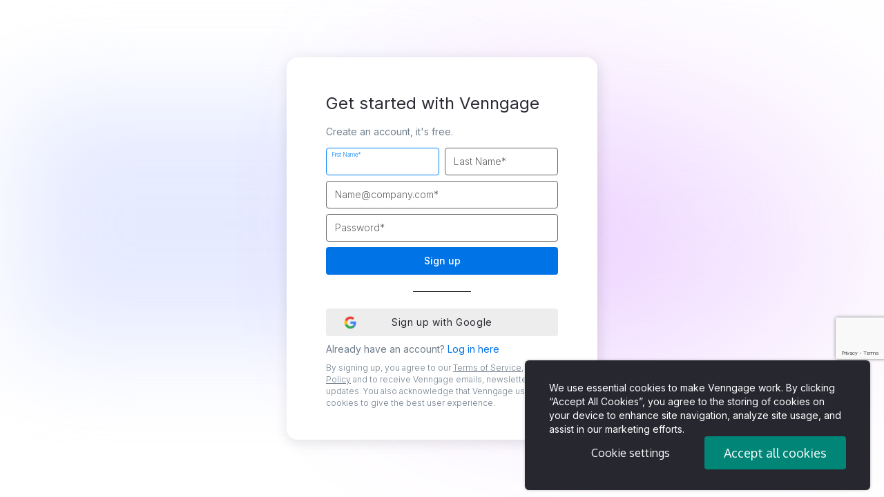

--- FILE ---
content_type: text/html; charset=UTF-8
request_url: https://infograph.venngage.com/register?category=checklist
body_size: 16406
content:
<!DOCTYPE html>
<html lang="en">
<head>
    <title>Infographic - Register</title>

    <meta charset="utf-8">
    <meta name="apple-mobile-web-app-capable" content="yes">
    <meta name="apple-mobile-web-app-status-bar-style" content="black">
    <meta name="viewport" content="width=device-width, initial-scale=1.0">
    <meta property="fb:admins" content="374165019300292">
    <meta http-equiv="X-Content-Type-Options" content="nosniff">
        <meta name="description" content="Sign in to Venngage to create free infographics.">

    <link rel="shortcut icon" type="image/png" href="/media/v2_img/icon-blue.png">
    <link rel="apple-touch-icon" sizes="180x180" href="/apple-touch-icon.png">

    <link rel="stylesheet" href="/media/v2_font_icons/flaticon.css">
    <link rel="stylesheet" href="/js/bootstrap-3.2.0/css/bootstrap.min.css">
    <link rel="stylesheet" href="/media/css/ext/jquery-ui-1.10.4.custom.css">

    <link rel="stylesheet" href="https://cdn.venngage.com/26.03.0/e79ea4d993e18cf5e62a456171611637ff5a6cf5/infograph/core/venngage.css?v=26.03.0" />

    <link rel="preconnect" href="https://fonts.googleapis.com">
    <link rel="preconnect" href="https://fonts.gstatic.com" crossorigin>
    <link href="https://fonts.googleapis.com/css2?family=Inter:wght@600&display=swap" rel="stylesheet">

    <script type="text/javascript" charset="utf-8" src="/js/jquery-1.11.0.min.js"></script>
    <script type="text/javascript" charset="utf-8" src="/js/jquery-migrate-1.2.1.min.js"></script>
    <script type="text/javascript" charset="utf-8" src="/media/js/ext/jquery-ui-1.10.4.custom.min.js"></script>
    <script type="text/javascript" charset="utf-8" src="/js/bootstrap-3.2.0/js/bootstrap.min.js"></script>
    <script type="text/javascript" charset="utf-8" src="/media/v2_js/lib/bootstrap-tour.min.js"></script>
    <script type="text/javascript" charset="utf-8" src="/media/v2_js/create_modal.js"></script>


    <style type="text/css">
  .gdpr_hidden {
    display: none !important;
  }

  .gdpr_visible {
    display: block !important;
  }

  .gdpr {
    z-index: 2147483002;
    position: fixed;
    max-width: 500px;
    bottom: 10px;
    right: 0;
    margin: 0 20px auto auto;
  }

  .gdpr_text {
    grid-column-start: 1;
    grid-column-end: 3;
    font-family: "Inter";
    color: #fff;
    margin: 0;
    font-weight: 400;
    font-size: 14px;
    line-height: 20px;
  }

  .gdpr_container {
    display: grid;
    grid-template-columns: auto auto;
    background: #272730;
    color: #fff;
    box-shadow: 0px 0px 4px rgba(0, 0, 0, 0.24);
    border-radius: 6px;
    font-weight: 400;
    font-size: 14px;
    line-height: 20px;
    padding: 30px 35px;
    margin: 0 auto;
    align-items: center;
    height: auto;
    min-height: 180px;
    max-width: 1350px;
  }

  .gdpr_button_container {
    display: flex;
    grid-column-start: 2;
    grid-column-end: 3;
  }

  .gdpr_button {
    font-family: inherit;
    font-weight: 500;
    display: inline-block;
    position: relative;
    white-space: nowrap;
    padding: 0 10px;
    border-radius: 4px;
    border: none;
    color: #fff;
    cursor: pointer;
    height: 48px;
    width: 205px;
    font-size: 18px;
  }

  .gdpr_manage_cookies_button {
    background: none;
    margin-right: 5px;
  }

  .gdpr_manage_cookies_button:hover {
    background: rgba(64, 87, 109, 1);
  }

  .gdpr_accept_cookies_button {
    background: #008577;
  }

  .gdpr_accept_cookies_button:hover {
    background: #004d45;
  }

  @media only screen and (max-width: 1240px) {
    .gdpr_container {
      margin: 0 20px;
    }
  }

  @media only screen and (max-width: 768px) {
    .gdpr_container {
      display: block;
      box-shadow: unset;
      border-radius: unset;
      margin: 0;
      flex-direction: column;
    }

    .gdpr {
      bottom: 0;
      margin: 0;
    }

    .gdpr_text {
      margin-bottom: 15px;
    }

    .gdpr_manage_cookies_button {
      margin-right: 0;
      order: 3;
      margin-top: 5px;
    }

    .gdpr_button {
      width: 100%;
    }

    .gdpr_button_container {
      display: block;
    }
  }

  /* SWITCH  */
  .gdpr_switch {
    position: relative;
    display: inline-block;
    width: 44px;
    height: 22px;
  }

  .gdpr_switch input {
    opacity: 0;
    width: 0;
    height: 0;
  }

  .gdpr_slider {
    position: absolute;
    cursor: pointer;
    top: 0;
    left: 0;
    right: 0;
    bottom: 0;
    background-color: #d1d1d1;
    -webkit-transition: 0.4s;
    transition: 0.4s;
    border-radius: 100px;
  }

  .gdpr_slider:before {
    position: absolute;
    content: "";
    height: 14px;
    width: 14px;
    left: 4px;
    bottom: 4px;
    background-color: white;
    -webkit-transition: 0.4s;
    transition: 0.4s;
    border-radius: 50%;
  }

  input:checked + .gdpr_slider {
    background-color: #0082ff;
  }

  input:focus + .gdpr_slider {
    box-shadow: 0 0 1px #0082ff;
  }

  input:checked + .gdpr_slider:before {
    -webkit-transform: translateX(22px);
    -ms-transform: translateX(22px);
    transform: translateX(22px);
  }

  /* GDPR MODAL */
  .gdpr_modal {
    z-index: 10000;
    position: fixed;
    width: 100vw;
    height: 100%;
    top: 0;
    left: 0;
    overflow: scroll;
    background-color: rgba(57, 76, 96, 0.15);
    -webkit-backdrop-filter: blur(5px);
    backdrop-filter: blur(5px);
    font-family: "Inter";
    display: none;
  }

  .gdpr_modal_container {
    display: flex;
    flex-direction: column;
    align-items: flex-start;
    padding: 24px;
    gap: 16px;
    max-width: 530px;
    margin: 30px auto;
    background: #ffffff;
    box-shadow: 0px 0px 8px rgba(0, 0, 0, 0.24);
    border-radius: 6px;
    color: #2b2b35;
  }

  .gdpr_modal_cookies {
    border-bottom: 1px solid #e0e0e0;
    padding-bottom: 15px;
  }

  .gdpr_modal_header {
    display: flex;
    justify-content: space-between;
    margin-bottom: 15px;
  }

  .gdpr_modal_main_heading {
    font-weight: 600;
    font-size: 18px;
    line-height: 28px;
    font-family: "Inter";
    color: #2b2b35;
    margin: 0;
  }

  .gdpr_modal_heading {
    font-weight: 600;
    font-size: 16px;
    line-height: 24px;
    font-family: "Inter";
    color: #2b2b35;
    margin: 0;
  }

  .gdpr_modal_close_button {
    cursor: pointer;
  }

  .gdpr_modal_special_text {
    font-weight: 600;
    font-size: 14px;
    line-height: 20px;
    color: #005e54;
  }

  .gdpr_modal_text {
    font-weight: 400;
    font-size: 14px;
    line-height: 20px;
  }

  .gdpr_modal_link_container {
    margin: 10px 0;
  }

  .gdpr_modal_link {
    font-weight: 400;
    font-size: 14px;
    line-height: 20px;
    text-decoration: underline;
  }

  .gdpr_modal_button_group {
    display: flex;
    justify-content: end;
  }

  .gdpr_modal_button {
    font-family: inherit;
    background: none;
    border: none;
    font-weight: 600;
    font-size: 14px;
    line-height: 20px;
    color: #2b2b35;
    margin-left: 15px;
    cursor: pointer;
  }

  .gdpr_modal_list_control {
    display: flex;
    margin-top: 10px;
    cursor: pointer;
  }

  .gdpr_modal_list_control_text {
    font-weight: 600;
    font-size: 12px;
    line-height: 16px;
    font-family: "Inter";
    color: #2b2b35;
    margin: 0;
  }

  .gdpr_modal_arrow_image {
    margin-left: 10px;
  }

  .gdpr_modal_list {
    display: none;
    margin-top: 15px;
    margin-left: 24px;
    font-weight: 400;
    font-size: 14px;
    line-height: 20px;
  }

  .gdpr_modal_button_save_container {
    width: 100%;
    display: flex;
    justify-content: end;
  }

  .gdpr_modal_button_save {
    background: #0073e6;
    border-radius: 4px;
    padding: 10px 12px;
    font-weight: 500;
    font-size: 14px;
    line-height: 20px;
    color: #ffffff;
    border: none;
    cursor: pointer;
  }

  .gdpr_modal_button_save:hover {
    background: #0162c3;
  }

  @media only screen and (max-width: 768px) {
    .gdpr_modal_container {
      max-width: unset;
      width: 100%;
      margin: 0;
      box-shadow: unset;
      border-radius: 0;
    }

    .gdpr_modal_button_save {
      width: 100%;
    }
  }
</style>
<script>
  var Cookie_Vg_Handler = {
    getCookie: function (name) {
        var value = "; " + document.cookie;
        var parts = value.split("; " + name + "=");
        if (parts.length === 2) return parts.pop().split(";").shift();
    },
    getCookieDomain: function() {
      var cookieDomain = location.hostname;
      var parts = cookieDomain.split('.');
      if (cookieDomain !== 'localhost') {
        if(parts.length >= 3){
            cookieDomain = "." + parts.slice(-2).join(".");
        } else if (parts.length === 2) {
            cookieDomain = "." + parts.join(".");
        } else if (parts.length === 1) {
            cookieDomain = "." + parts.join(".");
        }
      }
      return cookieDomain;
    },
    setCookie: function (name, value, days, clearBeforeSet) {
        // set cookie domain to the top level domain. e.g. if the domain is es.venngage.com, set the cookie domain to .venngage.com
        var cookieDomain = Cookie_Vg_Handler.getCookieDomain();

        var expires = "";
        if (days) {
            var date = new Date();
            date.setTime(date.getTime() + (days * 24 * 60 * 60 * 1000));
            expires = "; expires=" + date.toUTCString();
        }

        if (clearBeforeSet) {
            Cookie_Vg_Handler.eraseCookie(name);
        }
        document.cookie = name + "=" + (value || "") + expires + "; path=/; domain=" + cookieDomain;
    },
    eraseCookie: function(name) {
      var cookieDomain = Cookie_Vg_Handler.getCookieDomain();
      // all domains to erase from is e.x: [infograph.venngage.com, .infograph.venngage.com, .venngage.com]
      var allDomains = [location.hostname, "." + location.hostname, cookieDomain];
      allDomains.forEach(domainItem => {
        document.cookie = name + '=; path=/; expires=Thu, 01 Jan 1970 00:00:01 GMT; domain=' + domainItem;
      });
    }
  }

  var CLI_Vg_Consent = {
    nodes: {
      manageButton: null,
      acceptAllCookieButton: null,
      saveButton: null,
      gdprModal: null,
      gdpr: null,
      acceptAllCookieModalButton: null,
      rejectAllCookieModalButton: null,
      closeButton: null,
    },
    CLI_CONSENT_COOKIE_NAME: "vg_consent",
    SCRIPT_TAGS_BY_CATEGORY: {
        functionality: [],
        performance: [],
        targeting: []
    },
    thirdPartyScriptData: {
      "google-analytics": {
        "category": "performance",
        "cookies": ["_gcl_au","_ga","_gid","_gat_UA","_ga_","_gat_","_gat","__utma","__utmb","__utmc","__utmz","__utmt"],
        "scripts": [],
      },
    },
    // mapping of category and script tags
    categoryScripts: {
        "functionality": ["script1.js", "script2.js"],
        "performance": ["script3.js", "script4.js"],
        "targeting": ["script5.js", "script6.js"]
    },

    read: function() {
        var consentCookie = Cookie_Vg_Handler.getCookie(CLI_Vg_Consent.CLI_CONSENT_COOKIE_NAME);
        if (consentCookie) {
            return JSON.parse(consentCookie);
        }
        return null;
    },

    // Sets the consent cookie with the given preferences object
    set: function(preferences) {
        var consentCookie = JSON.stringify(preferences);
        Cookie_Vg_Handler.setCookie(CLI_Vg_Consent.CLI_CONSENT_COOKIE_NAME, consentCookie, 365, true);
    },

    // Check performance cookie
    checkPerformanceCookie: function() {
      var consent = CLI_Vg_Consent.read();
      return !!consent && consent.performance;
    },

    // Executes scripts based on the user's consent preferences
    executeScripts: function(onLoad) {
        try {
          if (CLI_Vg_HTML === undefined) {
            throw "CLI_Vg_HTML is undefined";
          }
          var preferences = CLI_Vg_Consent.read();
          if (!!onLoad) {
            CLI_Vg_Consent.toggleScriptsForConsentPageLoad(preferences);
          } else {
            CLI_Vg_Consent.toggleScriptsForConsentUpdate(preferences);
          }
        }
        catch(e) {
          if (typeof Sentry !== "undefined") {
            Sentry.captureException(e);
          }
          console.log(e);
        }
    },

    // Toggles scripts based on the user's consent preferences on page load
    // @param consentPreferences - json object of the user's consent preferences
    toggleScriptsForConsentPageLoad: function(consentPreferences) {
      if (!consentPreferences) {
        return;
      }

      // Consent for gtm is set using google tag manager on page load. No need to set it here.

      // Set opt in if categories are true.
      if (!!consentPreferences["functionality"]) {
      }
      if (!!consentPreferences["performance"]) {
      } else {
        // Turn off other performance 3rd party libs if necessary.
      }
      if (!!consentPreferences["targeting"]) {
        // TODO
      }
    },

    // Toggles scripts based on the user's consent preferences
    // @param consentPreferences - json object of the user's consent preferences
    toggleScriptsForConsentUpdate: function(consentPreferences) {
      if (!consentPreferences) {
        return;
      }

      // Update consent for gtm
      CLI_Vg_HTML.setGTMConsent({
        ad_storage: !!consentPreferences["targeting"],
        analytics_storage: !!consentPreferences["performance"],
        ad_user_data: !!consentPreferences["targeting"],
        ad_personalization: !!consentPreferences["targeting"]
      });

      // Set opt in if categories are true.
      if (!!consentPreferences["functionality"]) {
      }
      if (!!consentPreferences["performance"]) {
      } else {
      }
      if (!!consentPreferences["targeting"]) {
        // TODO
      }

      // TODO: Do opt out if categories are false.
    },
      

    // Erases the consent cookie
    erase: function() {
      Cookie_Vg_Handler.eraseCookie(CLI_Vg_Consent.CLI_CONSENT_COOKIE_NAME);
    },

    // Returns all the user's consent preferences
    getAll: function() {
        return CLI_Vg_Consent.read();
    },
    
    // check consent for different categories
    checkConsent: function() {
        var consent = CLI_Vg_Consent.read();

        // if the consent cookie does not exist, assume user has not given consent
        if (!consent) {
            CLI_Vg_Consent.showGDPRFooter();
        } else {
            if (consent.hasOwnProperty('functionality') || consent.hasOwnProperty('performance') || consent.hasOwnProperty('targeting')) {
                CLI_Vg_Consent.hideGDPR();
            }
            var onLoad = true;
            CLI_Vg_Consent.executeScripts(onLoad);
        }
    },

    // turn off all script tags that have data-consent- attribute
    turnOffAllScripts: function() {
      var scriptTags = document.getElementsByTagName("script");
      for (var i = 0; i < scriptTags.length; i++) {
          if(scriptTags[i].hasAttribute("data-consent-category")){
              scriptTags[i].type = "text/plain";
          }
      }
    },
    

    hideGDPR: function() {
      CLI_Vg_Consent.hideGDPRFooter();
      CLI_Vg_Consent.hideCookieSettingsModal();
    },
    hideGDPRFooter: function() {
      CLI_Vg_Consent.nodes.gdpr.classList.add("gdpr_hidden");
    },
    showGDPRFooter: function() {
      CLI_Vg_Consent.nodes.gdpr.classList.remove("gdpr_hidden");
    },

    // hide the modal
    hideCookieSettingsModal: function() {
      CLI_Vg_Consent.nodes.gdprModal.classList.remove("gdpr_visible");
    },
    // show the modal
    showCookieSettingsModal: function() {
      CLI_Vg_Consent.nodes.gdprModal.classList.add("gdpr_visible");
    },

    // initialize modal and footer elements
    setupModal: function() {
      // Register gdpr elements
      CLI_Vg_Consent.nodes.gdprModal = document.querySelector(".gdpr_modal");
      CLI_Vg_Consent.nodes.gdpr = document.querySelector(".gdpr");
      CLI_Vg_Consent.nodes.manageButton = document.querySelector(".gdpr_manage_cookies_button");
      CLI_Vg_Consent.nodes.acceptAllCookieButton = document.querySelector(".gdpr_accept_cookies_button");
      CLI_Vg_Consent.nodes.saveButton = document.querySelector(".gdpr_modal_button_save");
      CLI_Vg_Consent.nodes.acceptAllCookieModalButton = document.querySelector(".gdpr_modal_button_accept");
      CLI_Vg_Consent.nodes.rejectAllCookieModalButton = document.querySelector(".gdpr_modal_button_reject");
      CLI_Vg_Consent.nodes.closeButton = document.querySelector(".gdpr_modal_close_button");
      // Register event listeners for consent buttons
      CLI_Vg_Consent.nodes.manageButton.addEventListener('click', CLI_Vg_Consent.onManageButtonClickGDPR);
      CLI_Vg_Consent.nodes.acceptAllCookieButton.addEventListener('click', CLI_Vg_Consent.acceptAllCookieGDPR);
      CLI_Vg_Consent.nodes.acceptAllCookieModalButton.addEventListener('click', CLI_Vg_Consent.acceptAllCookieGDPR);
      CLI_Vg_Consent.nodes.rejectAllCookieModalButton.addEventListener('click', CLI_Vg_Consent.rejectAllCookieGDPR);
      CLI_Vg_Consent.nodes.saveButton.addEventListener('click', CLI_Vg_Consent.acceptPartialCookieGDPR);
    },

    // check if the modal is visible
    isCookieSettingsModalVisible: function() {
      return CLI_Vg_Consent.nodes.gdprModal.classList.contains("gdpr_visible");
    },

    // check if the footer is visible
    isGDPRFooterVisible: function() {
      return !CLI_Vg_Consent.nodes.gdpr.classList.contains("gdpr_hidden");
    },

    // Sets consent for all cookie categories to true
    acceptAllCookies: function() {
      var preferences = {
        "functionality": true,
        "performance": true,
        "targeting": true
      };

      CLI_Vg_Consent.set(preferences);
      CLI_Vg_Consent.executeScripts();
    },

    // Sets consent for all cookie categories to false
    rejectAllCookies: function() {
      var preferences = {
        "functionality": false,
        "performance": false,
        "targeting": false
      };
      
      CLI_Vg_Consent.set(preferences);
      CLI_Vg_Consent.executeScripts();
    },

    // Sets consent for specific cookie categories to true
    acceptPartialCookies: function(categories) {
      var preferences = {
        "functionality": categories.includes("functionality"),
        "performance": categories.includes("performance"),
        "targeting": categories.includes("targeting")
      };
      
      CLI_Vg_Consent.set(preferences);
      CLI_Vg_Consent.executeScripts();
    },

    // On close GDPR modal. hides modal and shows footer.
    onCloseGDPRModal: function() {
      CLI_Vg_Consent.hideCookieSettingsModal();
      CLI_Vg_Consent.showGDPRFooter();
    },

    // Accept all cookie handler for gdpr
    acceptAllCookieGDPR: function() {
      CLI_Vg_Consent.acceptAllCookies();
      CLI_Vg_Consent.hideGDPR();
    },

    // Reject all cookie handler for gdpr
    rejectAllCookieGDPR: function() {
      CLI_Vg_Consent.rejectAllCookies();
      CLI_Vg_Consent.hideGDPR();
    },

    // On manage button click. shows modal and hides footer.
    onManageButtonClickGDPR: function() {
      CLI_Vg_Consent.showCookieSettingsModal();
      CLI_Vg_Consent.hideGDPRFooter();
    },

    // On save button click. Accepts partial cookies and hides modal.
    acceptPartialCookieGDPR: function() {
      // find all input checkbox elements with property data-consent-category
      var checkboxes = document.querySelectorAll('input[type="checkbox"][data-consent-category]');
      var enabledSelectedCookiesCategories = [];
      for (var i = 0; i < checkboxes.length; i++) {
        var checkbox = checkboxes[i];
        var category = checkbox.getAttribute('data-consent-category');
        var checked = checkbox.checked;
        // Use the category and checked values as needed
        if (checked) {
          enabledSelectedCookiesCategories.push(category);
        }
      }
      CLI_Vg_Consent.acceptPartialCookies(enabledSelectedCookiesCategories);
      CLI_Vg_Consent.hideGDPR();
    },

    // Toggle providers list
    toggleProvidersGDPR: function(event) {
      var currentCookies = event.currentTarget.children[0];
      var providersList = event.currentTarget.nextElementSibling;
      if(currentCookies.textContent == "Show cookie providers") {
        event.currentTarget.children[0].textContent = "Hide cookie providers";
        event.currentTarget.children[1].src = "/media/img/gdpr/arrow_down.svg";
        providersList.classList.add("gdpr_visible");
      } else {
        event.currentTarget.children[0].textContent = "Show cookie providers";
        event.currentTarget.children[1].src = "/media/img/gdpr/arrow_up.svg";
        providersList.classList.remove("gdpr_visible");
      }
    }
  };

  window.onload = function(){
    CLI_Vg_Consent.setupModal();
    CLI_Vg_Consent.checkConsent();
    if (!!CLI_Vg_Consent.nodes.gdprModal) {
      CLI_Vg_Consent.nodes.gdprModal.focus();
    }
  }

  var CLI_Vg_HTML = {
    insertHTML: function (htmlString, wrapper, parent) {
      var parentNode = document.getElementsByTagName(parent)[0];
      var newNode = document.createElement(wrapper);
      newNode.innerHTML = htmlString;
      parentNode.appendChild(newNode);
    },
    consentTagsByConsentId: function (id) {
      // Get all nodes with data-consent-id = id
      var nodes = document.querySelectorAll('[data-consent-id="' + id + '"]');
      for (var i = 0; i < nodes.length; i++) {
        // Add src property to this node and remove data-src
        // Doing this will download the src after user consents.
        var node = nodes[i];
        var src = node.getAttribute('data-src');
        if (src) {
          node.setAttribute('src', src);
          node.removeAttribute('data-src');
        }
      }
    },
    // Execution calls for enabling third party scripts
    setGTMConsent: function(preferences) {
      console.log("optInGTM not set by gtm. provided: ", preferences);
    },
    // Overriden by third party script fragment files/blocks
    executeGTMScript: function() { CLI_Vg_HTML.executeBaseScript('executeGTMScript'); },
    executeGTMNoScript: function() { CLI_Vg_HTML.executeBaseScript('executeGTMNoScript'); },
    executeGoogleRetargetingScript: function() { CLI_Vg_HTML.executeBaseScript('executeGoogleRetargetingScript'); },
    executeBaseScript: function(name) { console.log("tried executing script but no execution function was defined:", name) },
  }
</script>
<div class="gdpr gdpr_hidden">
  <div class="gdpr_container">
      <p class="gdpr_text">
          We use essential cookies to make Venngage work. By clicking “Accept All Cookies”, you agree to the storing of cookies on your 
          device to enhance site navigation, analyze site usage, and assist in our marketing efforts.
      </p>
      <div class="gdpr_button_container">
        <button style="font-size: 16px;" class="gdpr_button gdpr_manage_cookies_button">Cookie settings</button>
        <button class="gdpr_button gdpr_accept_cookies_button">Accept all cookies</button>
      </div>
  </div>
</div>

<div class="gdpr_modal">
  <div class="gdpr_modal_container">
      <div class="gdpr_modal_cookies">
          <div class="gdpr_modal_header">
              <p class="gdpr_modal_main_heading">Manage Cookies</p>
              <div class="gdpr_modal_close_button" tabindex="0" role="button" onclick="CLI_Vg_Consent.onCloseGDPRModal()">
                  <img class="" src="/media/img/gdpr/cross.svg" alt=""  />
              </div>
          </div>
          <p class="gdpr_modal_text">
              Cookies and similar technologies collect certain information about how you’re using our website. Some of them are essential, and 
              without them you wouldn’t be able to use Venngage. But others are optional, and you get to choose whether we use them or not.
          </p>
          <div class="gdpr_modal_link_container">
              <a class="gdpr_modal_link" href="https://help.venngage.com/hc/en-us/articles/11017596288525-Privacy-Policy-2-0">Learn More.</a>
          </div>
          <div class="gdpr_modal_button_group">
              <button class="gdpr_modal_button gdpr_modal_button_accept">Accept All</button>
              <button class="gdpr_modal_button gdpr_modal_button_reject">Reject All</button>
          </div>
      </div>
      <div class="gdpr_modal_cookies">
          <div class="gdpr_modal_header">
              <p class="gdpr_modal_heading">Strictly Necessary Cookies</p>
              <div class="gdpr_modal_special_text">
                  Always Active
              </div>
          </div>
          <p class="gdpr_modal_text">
              These cookies are always on, as they’re essential for making Venngage work, and making it safe. Without these cookies, services you’ve asked for can’t be provided.
          </p>
          <div class="gdpr_modal_list_control" tabindex="0" role="button" onclick="CLI_Vg_Consent.toggleProvidersGDPR(event)">
              <p class="gdpr_modal_list_control_text">Show cookie providers</p>
              <img src="/media/img/gdpr/arrow_up.svg" alt="" class="gdpr_modal_arrow_image" />
          </div>
          <ul class="gdpr_modal_list">
              <li>Venngage</li>
              <li>Amazon </li>
              <li>Google Login </li>
              <li>Intercom</li>
          </ul>
      </div>
      <div class="gdpr_modal_cookies">
          <div class="gdpr_modal_header">
              <p class="gdpr_modal_heading">Functionality Cookies</p>
              <div>
                  <label class="gdpr_switch">
                      <input type="checkbox" data-consent-category="functionality">
                      <span class="gdpr_slider"></span>
                  </label>
              </div>
          </div>
          <p class="gdpr_modal_text">
              These cookies help us provide enhanced functionality and personalisation, and remember your settings. They may be set by us or by third party providers.
          </p>
          <div class="gdpr_modal_list_control" tabindex="0" role="button" onclick="CLI_Vg_Consent.toggleProvidersGDPR(event)">
              <p class="gdpr_modal_list_control_text">Show cookie providers</p>
              <img src="/media/img/gdpr/arrow_up.svg" alt="" class="gdpr_modal_arrow_image" />
          </div>
          <ul class="gdpr_modal_list">
              <li>Venngage</li>
              <li>Chameleon </li>
              <li>Intercom</li>
              <li>Algolia</li>
          </ul>
      </div>
      <div class="gdpr_modal_cookies">
          <div class="gdpr_modal_header">
              <p class="gdpr_modal_heading">Performance Cookies</p>
              <div>
                  <label class="gdpr_switch">
                      <input type="checkbox" data-consent-category="performance">
                      <span class="gdpr_slider"></span>
                  </label>
              </div>
          </div>
          <p class="gdpr_modal_text">
              These cookies help us analyze how many people are using Venngage, where they come from and how they're using it. 
              If you opt out of these cookies, we can’t get feedback to make Venngage better for you and all our users.
          </p>
          <div class="gdpr_modal_list_control" tabindex="0" role="button" onclick="CLI_Vg_Consent.toggleProvidersGDPR(event)">
              <p class="gdpr_modal_list_control_text">Show cookie providers</p>
              <img src="/media/img/gdpr/arrow_up.svg" alt="" class="gdpr_modal_arrow_image" />
          </div>
          <ul class="gdpr_modal_list">
              <li>Venngage</li>
              <li>Mixpanel </li>
              <li>Intercom</li>
              <li>Google Analytics</li>
          </ul>
      </div>
      <div class="gdpr_modal_cookies">
          <div class="gdpr_modal_header">
              <p class="gdpr_modal_heading">Targeting Cookies</p>
              <div>
                  <label class="gdpr_switch">
                      <input type="checkbox" data-consent-category="targeting">
                      <span class="gdpr_slider"></span>
                  </label>
              </div>
          </div>
          <p class="gdpr_modal_text">
              These cookies are set by our advertising partners to track your activity and show you relevant Venngage ads on other sites as you browse the internet.
          </p>
          <div class="gdpr_modal_list_control" tabindex="0" role="button" onclick="CLI_Vg_Consent.toggleProvidersGDPR(event)">
              <p class="gdpr_modal_list_control_text">Show cookie providers</p>
              <img src="/media/img/gdpr/arrow_up.svg" alt="" class="gdpr_modal_arrow_image" />
          </div>
          <ul class="gdpr_modal_list">
              <li>Google Ads</li>
              <li>Google Tag Manager </li>
              <li>Facebook</li>
              <li>Pinterest</li>
          </ul>
      </div>
      <div class="gdpr_modal_button_save_container">
          <button class="gdpr_modal_button_save"> Save & Close </button>
      </div>
  </div>
</div>
    <!-- Begin feature flag snippet -->
<script>
    // Call this to start vg experiment tracking on frontend.
    // (any experiment that start from non-logged in page that needs user's mixpanel.get_distinct_id)
    function startVgExperiments() {
        try {
            // Get the feature flag value initialized from backend.
            var vgExperiments = JSON.parse('null');
            

            if (!window.mixpanel || typeof window.mixpanel.track != 'function' || typeof window.mixpanel.get_distinct_id != 'function') {
                return;
            }

            mixpanel.identify(mixpanel.get_distinct_id());

        } catch(e) {
            console.log(e);
            return;
        }
    }
</script>
<!-- End feature flag snippet -->
    
        <!-- Google Tag Manager -->
<script>
    // Define dataLayer and the gtag function.
    window.dataLayer = window.dataLayer || [];
    function gtag(){dataLayer.push(arguments);}
    
    var GDPR_consent_countries = ['AT', 'BE', 'BG', 'HR', 'CY', 'CZ', 'DK', 'EE', 'FI', 'FR', 'DE', 'GR', 'HU', 'IE', 'IT', 'LV', 'LT', 'LU', 'MT', 'NL', 'PL', 'PT', 'RO', 'SK', 'SI', 'ES', 'SE', 'IS', 'LI', 'NO'];
    var US_consent_states = ['US-CA'];
    var all_consent_regions = GDPR_consent_countries.concat(US_consent_states);

    gtag('consent', 'default', {
    'ad_storage': 'denied',
    'analytics_storage': 'denied',
    'ad_user_data': 'denied',
    'ad_personalization': 'denied',
    'region': all_consent_regions
    });

    gtag('consent', 'default', {
    'ad_storage': 'granted',
    'analytics_storage': 'granted',
    'ad_user_data': 'granted',
    'ad_personalization': 'granted'
    });
</script>
<script>
    (function(w,d,s,l,i){w[l]=w[l]||[];w[l].push({"gtm.start":
    new Date().getTime(),event:"gtm.js"});var f=d.getElementsByTagName(s)[0],
    j=d.createElement(s),dl=l!="dataLayer"?"&l="+l:"";j.async=true;j.src=
    "https://www.googletagmanager.com/gtm.js?id="+i+dl;f.parentNode.insertBefore(j,f);
    })(window,document,"script","dataLayer","GTM-N9639L9");
</script>
<script>
    // must define after
    if (typeof window.CLI_Vg_HTML !== 'undefined' && typeof window.CLI_Vg_HTML.setGTMConsent === 'function') {
        window.CLI_Vg_HTML.setGTMConsent = function(preferences) {
            gtag('consent', 'update', {
                'ad_storage': !!preferences.ad_storage ? 'granted' : 'denied',
                'analytics_storage': !!preferences.analytics_storage ? 'granted' : 'denied',
                'ad_user_data': !!preferences.ad_user_data ? 'granted' : 'denied',
                'ad_personalization': !!preferences.ad_personalization ? 'granted' : 'denied'
            });
        }
    } else {
        console.error("CLI_Vg_HTML is not defined for gtm");
    }
</script>
<!-- End Google Tag Manager -->
    
        <script type="text/javascript">
    (function(e,a){if(!a.__SV){var b=window;try{var c,l,i,j=b.location,g=j.hash;c=function(a,b){return(l=a.match(RegExp(b+"=([^&]*)")))?l[1]:null};g&&c(g,"state")&&(i=JSON.parse(decodeURIComponent(c(g,"state"))),"mpeditor"===i.action&&(b.sessionStorage.setItem("_mpcehash",g),history.replaceState(i.desiredHash||"",e.title,j.pathname+j.search)))}catch(m){}var k,h;window.mixpanel=a;a._i=[];a.init=function(b,c,f){function e(b,a){var c=a.split(".");2==c.length&&(b=b[c[0]],a=c[1]);b[a]=function(){b.push([a].concat(Array.prototype.slice.call(arguments,
    0)))}}var d=a;"undefined"!==typeof f?d=a[f]=[]:f="mixpanel";d.people=d.people||[];d.toString=function(b){var a="mixpanel";"mixpanel"!==f&&(a+="."+f);b||(a+=" (stub)");return a};d.people.toString=function(){return d.toString(1)+".people (stub)"};k="disable time_event track track_pageview track_links track_forms register register_once alias unregister identify name_tag set_config reset people.set people.set_once people.unset people.increment people.append people.union people.track_charge people.clear_charges people.delete_user".split(" ");
    for(h=0;h<k.length;h++)e(d,k[h]);a._i.push([b,c,f])};a.__SV=1.2;b=e.createElement("script");b.type="text/javascript";b.async=!0;b.src="undefined"!==typeof MIXPANEL_CUSTOM_LIB_URL?MIXPANEL_CUSTOM_LIB_URL:"file:"===e.location.protocol&&"//cdn.mxpnl.com/libs/mixpanel-2-latest.min.js".match(/^\/\//)?"https://cdn.mxpnl.com/libs/mixpanel-2-latest.min.js":"//cdn.mxpnl.com/libs/mixpanel-2-latest.min.js";c=e.getElementsByTagName("script")[0];c.parentNode.insertBefore(b,c)}})(document,window.mixpanel||[]);
    mixpanel.init("1c26d722c8b30acaa938e43c895a2411", {
        record_mask_text_selector: '',
        record_block_selector: '',
        record_block_class: '',
        loaded: function (mixpanel) {
            var willStartClientVgExperimentTracking = true;
            if (willStartClientVgExperimentTracking && typeof startVgExperiments == 'function') {
                startVgExperiments();
            }
        }
    });
</script>
    
	    <script>(function(w,d,t,r,u){var f,n,i;w[u]=w[u]||[],f=function(){var o={ti:"5649255"};o.q=w[u],w[u]=new UET(o),w[u].push("pageLoad")},n=d.createElement(t),n.src=r,n.async=1,n.onload=n.onreadystatechange=function(){var s=this.readyState;s&&s!=="loaded"&&s!=="complete"||(f(),n.onload=n.onreadystatechange=null)},i=d.getElementsByTagName(t)[0],i.parentNode.insertBefore(n,i)})(window,document,"script","//bat.bing.com/bat.js","uetq");</script><noscript><img src="//bat.bing.com/action/0?ti=5649255&Ver=2" height="0" width="0" style="display:none; visibility: hidden;" /></noscript>    
    <script src="https://www.google.com/recaptcha/api.js?render=6LdDfloUAAAAADeiaOAHu55hlR-GOFhnDrR3f3-f" async defer></script>
</head>

<body>


<link rel="preconnect" href="https://fonts.gstatic.com">
<link href="https://fonts.googleapis.com/css2?family=Inter:wght@100;200;300;400;500;600;700;800;900&family=Roboto:wght@100&display=swap" rel="stylesheet">
<!--[if (gt IE 9)|!(IE)]><!-->


    <div class="panels ai_onboarding_background signup_container_height_v2" id="signin_container_v2">

    <main class="container">
        <div class="signin-modal">
            <div class="signin_form_container signup_form_container_margin">
                <div class="signin-title">
                    <h1>Get started with Venngage</h1>
                    <h2>Create an account, it's free.</h2>
                                    </div>
                <form method="POST" action="/register" id="register_form">
                    <input type="hidden" name="mixpanel_distinct_id" value="" />
                    <input type="hidden" name="feature_params" value="" id="feature_params" />
                    <input type="hidden" name="mixpanel_ua_info" value="" />
                    <input type="hidden" name="email_receive_agreement" value="" />
                    <input type="hidden" name="referring_URL" value="" />
                    <input type="hidden" name="jtbd-modal-selection" value=""/>
                    
                                        <div class="form-group" style="display: flex; justify-content: center;">
                        <div style="margin-right: 8px; width: 100%;">
                            <input oninput="reset_error(this, 'user_name_error')" aria-label="First Name" autofocus="autofocus" onfocus="placeholder=''" onblur="placeholder=`First Name*`" placeholder="First Name*" type="text" class="form-control" id="user_first_name" name="first_name" value="" pattern=".{2,40}" title="2 to 40 characters" required>
                            <span for="user_first_name" class="form-label">First Name*</span>
                            <div class="input-error" id="user_first_name_error" style="display: none;" role="alert" aria-live="polite">
                                <p></p>
                            </div>
                        </div>
                        <div style="width: 100%;">
                            <input oninput="reset_error(this, 'user_name_error')" aria-label="Last Name" onfocus="placeholder=''" onblur="placeholder=`Last Name*`" placeholder="Last Name*" type="text" class="form-control" id="user_last_name" name="last_name" value="" pattern=".{2,40}" title="2 to 40 characters" required>
                            <span for="user_last_name" class="form-label">Last Name*</span>
                            <div class="input-error" id="user_last_name_error" style="display: none;" role="alert" aria-live="polite">
                                <p></p>
                            </div>
                        </div>
                    </div>
                    <div class="input-error" id="user_name_error" role="status" aria-live="polite">
                        <p></p>
                        <p></p>
                    </div>

                    <div class="form-group">
                        <input
                            id="user_email"
                            name="email"
                            type="email"
                            class="form-control"
                            oninput="reset_error(this, 'user_email_error')"
                            onfocus="placeholder=''"
                            onblur="placeholder=`Name@company.com*`"
                            placeholder="Name@company.com*"
                            value=""
                            autocorrect="off"
                            autocapitalize="off"
                            required
                            aria-label="Work Email"
                            >
                        <span for="user_email" class="form-label">Work Email*</span>
                        <div class="input-error" id="user_email_error" role="status" aria-live="polite">
                            <p>
                                
                                                            </p>
                        </div>
                    </div>

                    <div class="form-group">
                                                                                                <input oninput="reset_error(this, 'user_password_error')" aria-label="Password" onfocus="placeholder=''" onblur="placeholder=`Password*`" placeholder="Password*" type="password" class="form-control" id="user_password" name="password" pattern=".{6,40}" title="6 to 40 characters" required>
                        <span for="user_password" class="form-label">Password*</span>
                        <div class="input-error" id="user_password_error" role="status" aria-live="polite">
                            <p></p>
                        </div>
                    </div>
                    <button id="btn_register" type="submit" class="btn signup-btn">Sign up</button>
                    
                    <div class="hr-line"></div>
                    
                                        <div class="social-wrap signup_social">
                                                    <button
                                id="google"
                                class="btn google"
                                style="margin-bottom: 9px;"
                            >
                                <img
                                    src="/media/v2_img/google_logo.png"
                                    alt="google_logo"
                                />
                                Sign up with Google                            </button>
                            <!--
                                Disabling Facebook until we decide to remove it
                            <button
                                id="facebook"
                                class="btn facebook"
                            >
                                <img
                                    src="/media/v2_img/facebookicon.svg"
                                    alt="facebook_logo"
                                />
                                Sign up with Facebook                            </button> -->
                                            </div>
                                        <div class="login-terms-cont">
                        <div style="font-size: 14px; font-weight: 400; margin-bottom: 8px;">
                            Already have an account? <a href="/">Log in here</a>
                        </div>
                                                <div class="terms_box">
                            By signing up, you agree to our <a href="https://support.venngage.com/article/428-terms-of-service-2-3" target="_blank" style="text-decoration: underline; color: inherit;">Terms of Service</a>, <a href="https://venngage.com/privacy-policy" target="_blank" style="text-decoration: underline; color: inherit;">Privacy Policy</a> and to receive Venngage emails, newsletters & updates. You also acknowledge that Venngage uses cookies to give the best user experience.                        </div>
                        
                                            </div>
                    <div id="recaptcha"
                        class="g-recaptcha"
                        data-badge="bottomright"
                        data-sitekey="6LdDfloUAAAAADeiaOAHu55hlR-GOFhnDrR3f3-f"
                        data-callback="onSignupFormSubmit"
                        data-size="invisible">
                    </div>
                </form>
            </div>
        </div>
</main>

<script>
    $(document).ready(function () {
        var isSignupFormSubmit = false;

    	$("input.form-control").focus(function() { $(this).removeClass('input-with-error'); });
        $("input.form-control").on('input', function() { $(this).removeClass('input-with-error'); });
        $("input.form-control").focusout(function(e) {
            e.preventDefault();
            if (isSignupFormSubmit) return;
            if (e.target.value.length > 0) {
                switch (e.target.id){
                    case 'user_first_name':
                        $('#user_first_name_error').html('');
                        checkUserFirstName();
                        break;

                    case 'user_last_name':
                        $('#user_last_name_error').html('');
                        checkUserLastName();
                        break;

                    case 'user_email':
                        $('#user_email_error').html('');
                        checkUserEmail();
                        break;

                    case 'user_password':
                        $('#user_password_error').html('');
                        checkUserPassword();
                        break;

                    default:
                        break;
                }
            }
        });

        checkInputErrors();
        try {
            $('#register_form').find("input[name='referring_URL']")[0].value = document.referrer;
        } catch(err) {
            console.log('Referrer doesn\'t exist');
        }

    	// Add mixpanel's distinct ID to form submit to call mixpanel.alias from server side
    	$('#register_form').submit(function(event){
            var hiddenInput = $('#register_form').find("input[name='mixpanel_distinct_id']");
            var hiddenInputUA = $('#register_form').find("input[name='mixpanel_ua_info']");
            var hiddenEmailReceiveAgreement = $('#register_form').find("input[name='email_receive_agreement']");
            var jtbdUserType = $('#register_form').find("input[name='jtbd-modal-selection']");
            var checkboxEmailReceiveAgreementElm = $('#email_receive_agreement');

            var ua = navigator.userAgent;
            var vendor = navigator.vendor;
            if (typeof mixpanel.get_distinct_id == 'function') {
                var eventProps = {
                    referrer: mixpanel.get_property('$initial_referring_domain'),
                    browser: mixpanel._.info.browser(ua, vendor, window.opera),
                    device: mixpanel._.info.device(ua)
                }

                hiddenInput[0].value = mixpanel.get_distinct_id();
                hiddenInputUA[0].value = JSON.stringify(eventProps);
                jtbdUserType[0].value = window.localStorage.getItem('jtbd_user_type');
            }

            // If this request is not european, they consent email receive
            if (checkboxEmailReceiveAgreementElm.length === 0 || checkboxEmailReceiveAgreementElm.is(':checked')) {
                hiddenEmailReceiveAgreement[0].value = 1;
            }
    	});

    	$('#btn_register').on('click', function(e) {
            e.preventDefault();
            if (isSignupFormSubmit) return;

            $('.input-error').html('');
            var error = false;

            var errorTerms = checkTermsAgreement() || error;
            var errorPassword= checkUserPassword() || error;
            var errorEmail = checkUserEmail() || error;
            var errorLastName = checkUserLastName() || error;
            var errorFirstName = checkUserFirstName() || error;

            error = errorFirstName || errorLastName || errorEmail || errorPassword || errorTerms;

            if (!error) {
                grecaptcha.execute();
            } else {
                if (errorFirstName) {
                    $('#user_first_name').focus();
                    return;
                }
                if (errorLastName) {
                    $('#user_last_name').focus();
                    return;
                }
                if (errorEmail) {
                    $('#user_email').focus();
                    return;
                }
                if (errorPassword) {
                    $('#user_password').focus();
                    return;
                }
                if (errorTerms) {
                    $('#terms_agreement').focus();
                }
            }

    	});

        $('#resend_invite').on('click', function(e) {
            $('#resend_invite_value').val('resend');
            e.preventDefault();
            isSignupFormSubmit = true;
            $('#register_form').submit();
        });

    	$('.social-wrap > button').on('click', function(e) {
    		e.preventDefault();

            // If user is european, use the GDPR modal for social sign up
            var socialType = $(this).attr('id');
            var gdprConsentModalEle = $('#gdpr-consent');
            if (gdprConsentModalEle.length) {
                // Initialize the consent modal
                setConsentModal(socialType);
                gdprConsentModalEle.show();
                return;
            }

            socialSignup(true, socialType, socialType === 'sso' ? $(this).attr('href') : null);
        });

        function checkUserFirstName() {
            if (!$('#user_first_name').get(0).checkValidity()) {
                if ($('#user_first_name').val().length < 2) {
                    $('#user_name_error').html('<p>The name field must be at least 2 characters in length.</p>');
                    $('#user_first_name_error').html('<p>The name field must be at least 2 characters in length.</p>');

                } else {
                    $('#user_name_error').html('<p>This field must be less than 40 characters long.</p>');
                    $('#user_first_name_error').html('<p>This field must be less than 40 characters long.</p>');

                }
                $('#user_first_name').addClass('input-with-error');
                checkInputErrors();
                return true;
            }
            return false;
        }
        function checkUserLastName() {
            if (!$('#user_last_name').get(0).checkValidity()) {
                if ($('#user_last_name').val().length < 2) {
                    $('#user_name_error').html('<p>The name field must be at least 2 characters in length.</p>');
                    $('#user_last_name_error').html('<p>The name field must be at least 2 characters in length.</p>');
                } else {
                    $('#user_name_error').html('<p>This field must be less than 40 characters long.</p>');
                    $('#user_last_name_error').html('<p>This field must be less than 40 characters long.</p>');
                }
                $('#user_last_name').addClass('input-with-error');
                checkInputErrors();

                return true;
            }
            return false;
        }
        function checkUserEmail() {
            if (!$('#user_email').get(0).checkValidity()) {
                $('#user_email_error').html('<p>The email field must contain a valid email address.</p>');
                $('#user_email').addClass('input-with-error');
                checkInputErrors();
                return true;
            }
            return false;
        }
        function checkUserPassword() {
            if (!$('#user_password').get(0).checkValidity()) {
                $('#user_password_error').html('<p>The Password field must be 6 to 40 characters in length.</p>');
                $('#user_password').addClass('input-with-error');
                checkInputErrors();
                return true;
            }
            return false;
        }
        function checkTermsAgreement() {
            if ($('#terms_agreement').length && !$('#terms_agreement').is(':checked')) {
                checkInputErrors();
                $('#terms_agreement').addClass('checkbox-error');
                $('#checkbox_required_error').html('<p>*Required field*</p>');
                return true;
            }
            return false;
        }
        function setConsentModal(socialType) {
            // Set up text
            var consentSubmitButtonElm = document.querySelector('.gdpr-consent-wrap__modal__submit-btn');
            var consentChecboxMessageElm = document.querySelector('.gdpr-consent-wrap__modal__checkbox__msg');
            consentSubmitButtonElm.setAttribute('data-type', socialType);
            consentSubmitButtonElm.innerHTML = 'continue to' + ' ' + socialType;
            consentChecboxMessageElm.innerHTML = '*Required field*';

            // Reset checkbox and error
            var termsLabelElm = document.getElementById('modal_terms_agreement_label');
            termsLabelElm.classList.remove('error');
            termsLabelElm.querySelector('.checkmark').classList.remove('error');

            // Show error message
            var termsErrorMsgElm = document.querySelector('.gdpr-consent-wrap__modal__checkbox__msg');
            termsErrorMsgElm.style.visibility = 'hidden';
        }

        function socialSignup(isChecked, type, customUrl = null) {
            var url = '/auth/login/' + type;
            if (!!customUrl) {
                url = customUrl;
            }
            var appendParamStartCharacter = !url.includes('?invite');

            // Check the content receive agree from Intercom
            // If this request is not european, they consent email receive
            url += `${appendParamStartCharacter ? "?" : "&" }email_receive_agreement=${isChecked ? '1' : '0'}`;

            var $termsAndConditions = $('#terms_agreement');

            if ($termsAndConditions.attr('checked')) {
                url += '&acceptedTerms=on&acceptedRefundPolicy=on'
            }

            if (typeof window.mixpanel === 'object' && typeof mixpanel.get_distinct_id == 'function') {
                // Identify the user before tracking, calling get_distinct_id() will return the current ID
                mixpanel.identify(mixpanel.get_distinct_id());
                url += '&mixpanel_distinct_id=' + mixpanel.get_distinct_id();
                mixpanel.track('Load Registration Page');
                window.localStorage.getItem('jtbd_user_type') &&
                    mixpanel.track('JTBD Goal Modal', {
                        'JTBD Option':  window.localStorage.getItem('jtbd_user_type')
                    });
            }

            // not handle fail case
            trackSignup(type);

            $(location).attr('href', url);
        }

        // Referral tracking for sign up
        function mixpanelReferralTracking() {
            // Mixpanel Referring Type Tracking
            var referringType = 'Other Page';
            var referringUrl = '';
            if (!!document.querySelector("input[name='referring_URL']")) {
                referringUrl = document.querySelector("input[name='referring_URL']").value;
                // Regex for venngage domains including international languages
                // First capturing group: domain name (subdomain is not captured)
                // Second capturing group: path
                var urlRegex = /^https?:\/\/(?:[a-z]{2,}\.)?(venngage.beer|venngage.com)\b([-a-zA-Z0-9()@:%_\+.~#?&//=]*)$/g;
                var matches = urlRegex.exec(referringUrl);

                // Regex for indivdual templates
                var individualTemplateRegex = /[a-z0-9]{8}-[a-z0-9]{4}-[a-z0-9]{4}-[a-z0-9]{4}-[a-z0-9]{12}/

                if (matches && matches.length > 2) {
                    // Remove leading and trailing slashes
                    path = matches[2].replace(/^\/|\/$/g, '');

                    switch (true) {
                        case (/^(features|business|education$)/.test(path)):
                            referringType  = "Landing Page";
                            break;
                        case (/^blog/.test(path)):
                            referringType  = "Blog";
                            break;
                        case (/^templates/.test(path) && individualTemplateRegex.test(path)):
                            referringType  = "Individual Templates Page";
                            break;
                        case (/^templates/.test(path) && !individualTemplateRegex.test(path)):
                            referringType  = "Static Templates Page";
                            break;
                        case (/pricing/.test(path)):
                            referringType  = "Pricing Page";
                            break;
                        case (/^$/.test(path)):
                            referringType  = "Homepage";
                            break;
                        default:
                            referringType = "Other Page";
                            break;
                    }
                }
            }

            if (
                typeof window.mixpanel === 'object'
                && typeof mixpanel.get_distinct_id === 'function'
            ) {
                // Identify the user before tracking, calling get_distinct_id() will return the
                // the current ID
                mixpanel.identify(mixpanel.get_distinct_id());
                mixpanel.people.set({ 'Referring URL': referringUrl, 'Referring Type': referringType });
            }
        }

        function trackSignup(type = 'email') {
            // Bing
            window.uetq = window.uetq || [];
            window.uetq.push({'ec': 'Account', 'ea': 'Register'});

            // Referral tracking for sign up
            mixpanelReferralTracking();

            // Google Tag Manager custom events
            if (!window.dataLayer || !Array.isArray(window.dataLayer)) {
                window.dataLayer = [];
            }
            window.dataLayer.push({
                event: 'Register',
                varEventLabel: type,
            });
        }

        function checkInputErrors() {
            $("input.form-control").removeClass('input-with-error');
            $(".form-check").removeClass('checkbox-error');
            $(".form-check-input").removeClass('checkbox-error');

            $(".input-error p:not(:empty)").each(function() {
                if ($(this).html() && $.trim($(this).html()) != "") {
                    $(this).parent().parent().children('.form-control').addClass('input-with-error');
                }
            });
        }

        // Handle the social media events for GDPR consent modal
        var gdprConsentModalElm = document.getElementById('gdpr-consent');
        if (gdprConsentModalElm) {
            gdprConsentModalElm.addEventListener('click', function (e) {
                // Close this modal
                if (e.target === e.currentTarget || e.target.classList.contains('gdpr-consent-wrap__modal__close-btn')) {
                    gdprConsentModalElm.style.display = "none";
                }

                // Submit social sign up
                if (e.target.classList.contains('gdpr-consent-wrap__modal__submit-btn')) {
                    // Terms and Privacy policy is required
                    var termsChecked = document.getElementById("modal_terms_agreement").checked;

                    if (!termsChecked) {
                        var termsLabelElm = document.getElementById('modal_terms_agreement_label');
                        termsLabelElm.classList.add('error');
                        termsLabelElm.querySelector('.checkmark').classList.add('error');

                        // Show error message
                        var termsErrorMsgElm = document.querySelector('.gdpr-consent-wrap__modal__checkbox__msg');
                        termsErrorMsgElm.style.visibility = 'visible';
                        return;
                    }

                    var emailReceiveChecked = document.getElementById("modal_email_receive_agreement").checked;
                    var socialType = e.target.getAttribute('data-type');

                    socialSignup(emailReceiveChecked, socialType);
                }
            })
        }

        // Google ReCaptcha callback
        window.onSignupFormSubmit = function(token) {
            if (token) {
                isSignupFormSubmit = true;
                $('#btn_register').attr('disabled', true).html('Please wait ...');
                trackSignup();
                $('#register_form').submit();
            }
        }
    });
</script>

<script>
    $(window).on('load', function() {
        let aspectRatio = window.innerHeight / window.innerWidth;

        if (/Mobi/.test(navigator.userAgent)) {
            if (!document.getElementById('signin_container_v2').classList.contains('templates_background')) {
                // Signup background image for mobile responsiveness
                if (aspectRatio >= 2) {
                    document.getElementById('signin_container_v2').classList.add('mobile_20_9');
                } else if (aspectRatio >= 1.78) {
                    document.getElementById('signin_container_v2').classList.add('mobile_18_9');
                } else {
                    document.getElementById('signin_container_v2').classList.add('mobile_16_9');
                }
            }
        }
    });

    const getUrlParameter = (sParam) => {
        let sPageURL = window.location.search.substring(1),
            sURLVariables = sPageURL.split('&'),
            sParameterName,
            i;

        for (i = 0; i < sURLVariables.length; i++) {
            sParameterName = sURLVariables[i].split('=');

            if (sParameterName[0] === sParam) {
                return sParameterName[1] === undefined ? true : decodeURIComponent(sParameterName[1]);
            }
        }
        return false;
    };

    function reset_error(e, errorElementId){
        $(".form-check-input").removeClass('checkbox-error');
        errorEl = document.getElementById(errorElementId).getElementsByTagName('P');
        if (errorEl.length && e.checkValidity()) {
            errorEl[0].remove()
        }
    }

    // Cleanup the data in the localStorage when it open this page.
    document.addEventListener("DOMContentLoaded", function() {
        try {
            window.localStorage.removeItem('banner_keys');
            window.localStorage.removeItem('jtbd_user_type');
            $('#feature_params').val(getUrlParameter('features'));

        } catch (err) {
            console.log(err);
        }
    });

    $('#jtbdModal').modal('show'),
    document.querySelectorAll('.jtbd-modal-option').forEach(item => {
        item.addEventListener('click', event => {
            try {
                const jtbdType = event.currentTarget.id;
                window.localStorage.setItem('jtbd_user_type', jtbdType);

                if (jtbdType === 'Business') {
                    document.getElementById("email-field").innerHTML = "Enter Work Email";
                    document.getElementById("user_email").setAttribute("placeholder", "name@company.com");
                }
            } catch (err) {
                console.log(err);
            }
        })
    });
</script>

<style>
    .grecaptcha-badge {
        bottom: 200px !important;
    }

    @media only screen and (max-width: 768px) {
        .grecaptcha-badge {
            bottom: 10px !important;
        }
    }
</style>

<!-- Start of venngage Zendesk Widget script -->
<script>
    // Retrieves the JWT cookie value for Zendesk chat
    function getZendeskChatCookie() {
        const cookieName = 'vg_zendesk_jwt';
        const nameEQ = cookieName + "=";
        const ca = document.cookie.split(';');
        for (let i = 0; i < ca.length; i++) {
            let c = ca[i];
            while (c.charAt(0) === ' ') c = c.substring(1, c.length);
            if (c.indexOf(nameEQ) === 0) return c.substring(nameEQ.length, c.length);
        }
        return null;
    }

    // Retrieves the local JWT token from the cookie
    function getLocalJwtToken() {
        // Check if JWT is available in the cookie
        const jwtCookie = getZendeskChatCookie();
        if (jwtCookie) {
            return jwtCookie;
        }
        return null;
    }

    // Determines if the user is a visitor or logged in user based on the presence of a JWT cookie
    function isZendeskChatVisitor() {
        return !getLocalJwtToken();
    }

    // Loads the Zendesk chat widget if conditions are met (not on mobile and has JWT cookie)
    function loadZendeskWidget() {
        // don't load if mobile or if the user is visitor.
        if (window.innerWidth <= 767 || isZendeskChatVisitor()) {
            return;
        }

        var zeScript = document.createElement('script');
        zeScript.id = 'ze-snippet';
        zeScript.src = 'https://static.zdassets.com/ekr/snippet.js?key=f01b826b-d74d-48c8-b08a-4fd739b06c70';
        document.body.appendChild(zeScript);

        // Called when the Zendesk script has loaded
        function onZendeskScriptLoaded() {
            // Add Mixpanel events for Zendesk widget
            zE('messenger:on', 'open', function() {
                if (typeof window.mixpanel === 'object' && typeof window.mixpanel.track === 'function') {
                    mixpanel.track('Click on Chat Icon');
                }
            });

            zE('messenger:on', 'close', function() {
                if (typeof window.mixpanel === 'object' && typeof window.mixpanel.track === 'function') {
                    mixpanel.track('Hide Chat');
                }
            });

            // Log in the user to zendesk with the JWT token
            function loginUserToZendesk() {
                const jwt = getLocalJwtToken();
                if (jwt) {
                    zE('messenger', 'loginUser', function (callback) {
                        callback(jwt);
                    });
                }
            }

            // Call login after the page loads if want user to be automatically logged in
            loginUserToZendesk();
        }

        // Call onZendeskScriptLoaded after the script is loaded
        zeScript.addEventListener('load', onZendeskScriptLoaded);  
    }

    // Load Zendesk widget if not on a mobile device and user has a JWT cookie
    loadZendeskWidget();
</script>
<!-- End of venngage Zendesk Widget script -->
</body>
</html>


--- FILE ---
content_type: text/html; charset=utf-8
request_url: https://www.google.com/recaptcha/api2/anchor?ar=1&k=6LdDfloUAAAAADeiaOAHu55hlR-GOFhnDrR3f3-f&co=aHR0cHM6Ly9pbmZvZ3JhcGgudmVubmdhZ2UuY29tOjQ0Mw..&hl=en&v=PoyoqOPhxBO7pBk68S4YbpHZ&size=invisible&anchor-ms=20000&execute-ms=30000&cb=fjbeqs6ol511
body_size: 49285
content:
<!DOCTYPE HTML><html dir="ltr" lang="en"><head><meta http-equiv="Content-Type" content="text/html; charset=UTF-8">
<meta http-equiv="X-UA-Compatible" content="IE=edge">
<title>reCAPTCHA</title>
<style type="text/css">
/* cyrillic-ext */
@font-face {
  font-family: 'Roboto';
  font-style: normal;
  font-weight: 400;
  font-stretch: 100%;
  src: url(//fonts.gstatic.com/s/roboto/v48/KFO7CnqEu92Fr1ME7kSn66aGLdTylUAMa3GUBHMdazTgWw.woff2) format('woff2');
  unicode-range: U+0460-052F, U+1C80-1C8A, U+20B4, U+2DE0-2DFF, U+A640-A69F, U+FE2E-FE2F;
}
/* cyrillic */
@font-face {
  font-family: 'Roboto';
  font-style: normal;
  font-weight: 400;
  font-stretch: 100%;
  src: url(//fonts.gstatic.com/s/roboto/v48/KFO7CnqEu92Fr1ME7kSn66aGLdTylUAMa3iUBHMdazTgWw.woff2) format('woff2');
  unicode-range: U+0301, U+0400-045F, U+0490-0491, U+04B0-04B1, U+2116;
}
/* greek-ext */
@font-face {
  font-family: 'Roboto';
  font-style: normal;
  font-weight: 400;
  font-stretch: 100%;
  src: url(//fonts.gstatic.com/s/roboto/v48/KFO7CnqEu92Fr1ME7kSn66aGLdTylUAMa3CUBHMdazTgWw.woff2) format('woff2');
  unicode-range: U+1F00-1FFF;
}
/* greek */
@font-face {
  font-family: 'Roboto';
  font-style: normal;
  font-weight: 400;
  font-stretch: 100%;
  src: url(//fonts.gstatic.com/s/roboto/v48/KFO7CnqEu92Fr1ME7kSn66aGLdTylUAMa3-UBHMdazTgWw.woff2) format('woff2');
  unicode-range: U+0370-0377, U+037A-037F, U+0384-038A, U+038C, U+038E-03A1, U+03A3-03FF;
}
/* math */
@font-face {
  font-family: 'Roboto';
  font-style: normal;
  font-weight: 400;
  font-stretch: 100%;
  src: url(//fonts.gstatic.com/s/roboto/v48/KFO7CnqEu92Fr1ME7kSn66aGLdTylUAMawCUBHMdazTgWw.woff2) format('woff2');
  unicode-range: U+0302-0303, U+0305, U+0307-0308, U+0310, U+0312, U+0315, U+031A, U+0326-0327, U+032C, U+032F-0330, U+0332-0333, U+0338, U+033A, U+0346, U+034D, U+0391-03A1, U+03A3-03A9, U+03B1-03C9, U+03D1, U+03D5-03D6, U+03F0-03F1, U+03F4-03F5, U+2016-2017, U+2034-2038, U+203C, U+2040, U+2043, U+2047, U+2050, U+2057, U+205F, U+2070-2071, U+2074-208E, U+2090-209C, U+20D0-20DC, U+20E1, U+20E5-20EF, U+2100-2112, U+2114-2115, U+2117-2121, U+2123-214F, U+2190, U+2192, U+2194-21AE, U+21B0-21E5, U+21F1-21F2, U+21F4-2211, U+2213-2214, U+2216-22FF, U+2308-230B, U+2310, U+2319, U+231C-2321, U+2336-237A, U+237C, U+2395, U+239B-23B7, U+23D0, U+23DC-23E1, U+2474-2475, U+25AF, U+25B3, U+25B7, U+25BD, U+25C1, U+25CA, U+25CC, U+25FB, U+266D-266F, U+27C0-27FF, U+2900-2AFF, U+2B0E-2B11, U+2B30-2B4C, U+2BFE, U+3030, U+FF5B, U+FF5D, U+1D400-1D7FF, U+1EE00-1EEFF;
}
/* symbols */
@font-face {
  font-family: 'Roboto';
  font-style: normal;
  font-weight: 400;
  font-stretch: 100%;
  src: url(//fonts.gstatic.com/s/roboto/v48/KFO7CnqEu92Fr1ME7kSn66aGLdTylUAMaxKUBHMdazTgWw.woff2) format('woff2');
  unicode-range: U+0001-000C, U+000E-001F, U+007F-009F, U+20DD-20E0, U+20E2-20E4, U+2150-218F, U+2190, U+2192, U+2194-2199, U+21AF, U+21E6-21F0, U+21F3, U+2218-2219, U+2299, U+22C4-22C6, U+2300-243F, U+2440-244A, U+2460-24FF, U+25A0-27BF, U+2800-28FF, U+2921-2922, U+2981, U+29BF, U+29EB, U+2B00-2BFF, U+4DC0-4DFF, U+FFF9-FFFB, U+10140-1018E, U+10190-1019C, U+101A0, U+101D0-101FD, U+102E0-102FB, U+10E60-10E7E, U+1D2C0-1D2D3, U+1D2E0-1D37F, U+1F000-1F0FF, U+1F100-1F1AD, U+1F1E6-1F1FF, U+1F30D-1F30F, U+1F315, U+1F31C, U+1F31E, U+1F320-1F32C, U+1F336, U+1F378, U+1F37D, U+1F382, U+1F393-1F39F, U+1F3A7-1F3A8, U+1F3AC-1F3AF, U+1F3C2, U+1F3C4-1F3C6, U+1F3CA-1F3CE, U+1F3D4-1F3E0, U+1F3ED, U+1F3F1-1F3F3, U+1F3F5-1F3F7, U+1F408, U+1F415, U+1F41F, U+1F426, U+1F43F, U+1F441-1F442, U+1F444, U+1F446-1F449, U+1F44C-1F44E, U+1F453, U+1F46A, U+1F47D, U+1F4A3, U+1F4B0, U+1F4B3, U+1F4B9, U+1F4BB, U+1F4BF, U+1F4C8-1F4CB, U+1F4D6, U+1F4DA, U+1F4DF, U+1F4E3-1F4E6, U+1F4EA-1F4ED, U+1F4F7, U+1F4F9-1F4FB, U+1F4FD-1F4FE, U+1F503, U+1F507-1F50B, U+1F50D, U+1F512-1F513, U+1F53E-1F54A, U+1F54F-1F5FA, U+1F610, U+1F650-1F67F, U+1F687, U+1F68D, U+1F691, U+1F694, U+1F698, U+1F6AD, U+1F6B2, U+1F6B9-1F6BA, U+1F6BC, U+1F6C6-1F6CF, U+1F6D3-1F6D7, U+1F6E0-1F6EA, U+1F6F0-1F6F3, U+1F6F7-1F6FC, U+1F700-1F7FF, U+1F800-1F80B, U+1F810-1F847, U+1F850-1F859, U+1F860-1F887, U+1F890-1F8AD, U+1F8B0-1F8BB, U+1F8C0-1F8C1, U+1F900-1F90B, U+1F93B, U+1F946, U+1F984, U+1F996, U+1F9E9, U+1FA00-1FA6F, U+1FA70-1FA7C, U+1FA80-1FA89, U+1FA8F-1FAC6, U+1FACE-1FADC, U+1FADF-1FAE9, U+1FAF0-1FAF8, U+1FB00-1FBFF;
}
/* vietnamese */
@font-face {
  font-family: 'Roboto';
  font-style: normal;
  font-weight: 400;
  font-stretch: 100%;
  src: url(//fonts.gstatic.com/s/roboto/v48/KFO7CnqEu92Fr1ME7kSn66aGLdTylUAMa3OUBHMdazTgWw.woff2) format('woff2');
  unicode-range: U+0102-0103, U+0110-0111, U+0128-0129, U+0168-0169, U+01A0-01A1, U+01AF-01B0, U+0300-0301, U+0303-0304, U+0308-0309, U+0323, U+0329, U+1EA0-1EF9, U+20AB;
}
/* latin-ext */
@font-face {
  font-family: 'Roboto';
  font-style: normal;
  font-weight: 400;
  font-stretch: 100%;
  src: url(//fonts.gstatic.com/s/roboto/v48/KFO7CnqEu92Fr1ME7kSn66aGLdTylUAMa3KUBHMdazTgWw.woff2) format('woff2');
  unicode-range: U+0100-02BA, U+02BD-02C5, U+02C7-02CC, U+02CE-02D7, U+02DD-02FF, U+0304, U+0308, U+0329, U+1D00-1DBF, U+1E00-1E9F, U+1EF2-1EFF, U+2020, U+20A0-20AB, U+20AD-20C0, U+2113, U+2C60-2C7F, U+A720-A7FF;
}
/* latin */
@font-face {
  font-family: 'Roboto';
  font-style: normal;
  font-weight: 400;
  font-stretch: 100%;
  src: url(//fonts.gstatic.com/s/roboto/v48/KFO7CnqEu92Fr1ME7kSn66aGLdTylUAMa3yUBHMdazQ.woff2) format('woff2');
  unicode-range: U+0000-00FF, U+0131, U+0152-0153, U+02BB-02BC, U+02C6, U+02DA, U+02DC, U+0304, U+0308, U+0329, U+2000-206F, U+20AC, U+2122, U+2191, U+2193, U+2212, U+2215, U+FEFF, U+FFFD;
}
/* cyrillic-ext */
@font-face {
  font-family: 'Roboto';
  font-style: normal;
  font-weight: 500;
  font-stretch: 100%;
  src: url(//fonts.gstatic.com/s/roboto/v48/KFO7CnqEu92Fr1ME7kSn66aGLdTylUAMa3GUBHMdazTgWw.woff2) format('woff2');
  unicode-range: U+0460-052F, U+1C80-1C8A, U+20B4, U+2DE0-2DFF, U+A640-A69F, U+FE2E-FE2F;
}
/* cyrillic */
@font-face {
  font-family: 'Roboto';
  font-style: normal;
  font-weight: 500;
  font-stretch: 100%;
  src: url(//fonts.gstatic.com/s/roboto/v48/KFO7CnqEu92Fr1ME7kSn66aGLdTylUAMa3iUBHMdazTgWw.woff2) format('woff2');
  unicode-range: U+0301, U+0400-045F, U+0490-0491, U+04B0-04B1, U+2116;
}
/* greek-ext */
@font-face {
  font-family: 'Roboto';
  font-style: normal;
  font-weight: 500;
  font-stretch: 100%;
  src: url(//fonts.gstatic.com/s/roboto/v48/KFO7CnqEu92Fr1ME7kSn66aGLdTylUAMa3CUBHMdazTgWw.woff2) format('woff2');
  unicode-range: U+1F00-1FFF;
}
/* greek */
@font-face {
  font-family: 'Roboto';
  font-style: normal;
  font-weight: 500;
  font-stretch: 100%;
  src: url(//fonts.gstatic.com/s/roboto/v48/KFO7CnqEu92Fr1ME7kSn66aGLdTylUAMa3-UBHMdazTgWw.woff2) format('woff2');
  unicode-range: U+0370-0377, U+037A-037F, U+0384-038A, U+038C, U+038E-03A1, U+03A3-03FF;
}
/* math */
@font-face {
  font-family: 'Roboto';
  font-style: normal;
  font-weight: 500;
  font-stretch: 100%;
  src: url(//fonts.gstatic.com/s/roboto/v48/KFO7CnqEu92Fr1ME7kSn66aGLdTylUAMawCUBHMdazTgWw.woff2) format('woff2');
  unicode-range: U+0302-0303, U+0305, U+0307-0308, U+0310, U+0312, U+0315, U+031A, U+0326-0327, U+032C, U+032F-0330, U+0332-0333, U+0338, U+033A, U+0346, U+034D, U+0391-03A1, U+03A3-03A9, U+03B1-03C9, U+03D1, U+03D5-03D6, U+03F0-03F1, U+03F4-03F5, U+2016-2017, U+2034-2038, U+203C, U+2040, U+2043, U+2047, U+2050, U+2057, U+205F, U+2070-2071, U+2074-208E, U+2090-209C, U+20D0-20DC, U+20E1, U+20E5-20EF, U+2100-2112, U+2114-2115, U+2117-2121, U+2123-214F, U+2190, U+2192, U+2194-21AE, U+21B0-21E5, U+21F1-21F2, U+21F4-2211, U+2213-2214, U+2216-22FF, U+2308-230B, U+2310, U+2319, U+231C-2321, U+2336-237A, U+237C, U+2395, U+239B-23B7, U+23D0, U+23DC-23E1, U+2474-2475, U+25AF, U+25B3, U+25B7, U+25BD, U+25C1, U+25CA, U+25CC, U+25FB, U+266D-266F, U+27C0-27FF, U+2900-2AFF, U+2B0E-2B11, U+2B30-2B4C, U+2BFE, U+3030, U+FF5B, U+FF5D, U+1D400-1D7FF, U+1EE00-1EEFF;
}
/* symbols */
@font-face {
  font-family: 'Roboto';
  font-style: normal;
  font-weight: 500;
  font-stretch: 100%;
  src: url(//fonts.gstatic.com/s/roboto/v48/KFO7CnqEu92Fr1ME7kSn66aGLdTylUAMaxKUBHMdazTgWw.woff2) format('woff2');
  unicode-range: U+0001-000C, U+000E-001F, U+007F-009F, U+20DD-20E0, U+20E2-20E4, U+2150-218F, U+2190, U+2192, U+2194-2199, U+21AF, U+21E6-21F0, U+21F3, U+2218-2219, U+2299, U+22C4-22C6, U+2300-243F, U+2440-244A, U+2460-24FF, U+25A0-27BF, U+2800-28FF, U+2921-2922, U+2981, U+29BF, U+29EB, U+2B00-2BFF, U+4DC0-4DFF, U+FFF9-FFFB, U+10140-1018E, U+10190-1019C, U+101A0, U+101D0-101FD, U+102E0-102FB, U+10E60-10E7E, U+1D2C0-1D2D3, U+1D2E0-1D37F, U+1F000-1F0FF, U+1F100-1F1AD, U+1F1E6-1F1FF, U+1F30D-1F30F, U+1F315, U+1F31C, U+1F31E, U+1F320-1F32C, U+1F336, U+1F378, U+1F37D, U+1F382, U+1F393-1F39F, U+1F3A7-1F3A8, U+1F3AC-1F3AF, U+1F3C2, U+1F3C4-1F3C6, U+1F3CA-1F3CE, U+1F3D4-1F3E0, U+1F3ED, U+1F3F1-1F3F3, U+1F3F5-1F3F7, U+1F408, U+1F415, U+1F41F, U+1F426, U+1F43F, U+1F441-1F442, U+1F444, U+1F446-1F449, U+1F44C-1F44E, U+1F453, U+1F46A, U+1F47D, U+1F4A3, U+1F4B0, U+1F4B3, U+1F4B9, U+1F4BB, U+1F4BF, U+1F4C8-1F4CB, U+1F4D6, U+1F4DA, U+1F4DF, U+1F4E3-1F4E6, U+1F4EA-1F4ED, U+1F4F7, U+1F4F9-1F4FB, U+1F4FD-1F4FE, U+1F503, U+1F507-1F50B, U+1F50D, U+1F512-1F513, U+1F53E-1F54A, U+1F54F-1F5FA, U+1F610, U+1F650-1F67F, U+1F687, U+1F68D, U+1F691, U+1F694, U+1F698, U+1F6AD, U+1F6B2, U+1F6B9-1F6BA, U+1F6BC, U+1F6C6-1F6CF, U+1F6D3-1F6D7, U+1F6E0-1F6EA, U+1F6F0-1F6F3, U+1F6F7-1F6FC, U+1F700-1F7FF, U+1F800-1F80B, U+1F810-1F847, U+1F850-1F859, U+1F860-1F887, U+1F890-1F8AD, U+1F8B0-1F8BB, U+1F8C0-1F8C1, U+1F900-1F90B, U+1F93B, U+1F946, U+1F984, U+1F996, U+1F9E9, U+1FA00-1FA6F, U+1FA70-1FA7C, U+1FA80-1FA89, U+1FA8F-1FAC6, U+1FACE-1FADC, U+1FADF-1FAE9, U+1FAF0-1FAF8, U+1FB00-1FBFF;
}
/* vietnamese */
@font-face {
  font-family: 'Roboto';
  font-style: normal;
  font-weight: 500;
  font-stretch: 100%;
  src: url(//fonts.gstatic.com/s/roboto/v48/KFO7CnqEu92Fr1ME7kSn66aGLdTylUAMa3OUBHMdazTgWw.woff2) format('woff2');
  unicode-range: U+0102-0103, U+0110-0111, U+0128-0129, U+0168-0169, U+01A0-01A1, U+01AF-01B0, U+0300-0301, U+0303-0304, U+0308-0309, U+0323, U+0329, U+1EA0-1EF9, U+20AB;
}
/* latin-ext */
@font-face {
  font-family: 'Roboto';
  font-style: normal;
  font-weight: 500;
  font-stretch: 100%;
  src: url(//fonts.gstatic.com/s/roboto/v48/KFO7CnqEu92Fr1ME7kSn66aGLdTylUAMa3KUBHMdazTgWw.woff2) format('woff2');
  unicode-range: U+0100-02BA, U+02BD-02C5, U+02C7-02CC, U+02CE-02D7, U+02DD-02FF, U+0304, U+0308, U+0329, U+1D00-1DBF, U+1E00-1E9F, U+1EF2-1EFF, U+2020, U+20A0-20AB, U+20AD-20C0, U+2113, U+2C60-2C7F, U+A720-A7FF;
}
/* latin */
@font-face {
  font-family: 'Roboto';
  font-style: normal;
  font-weight: 500;
  font-stretch: 100%;
  src: url(//fonts.gstatic.com/s/roboto/v48/KFO7CnqEu92Fr1ME7kSn66aGLdTylUAMa3yUBHMdazQ.woff2) format('woff2');
  unicode-range: U+0000-00FF, U+0131, U+0152-0153, U+02BB-02BC, U+02C6, U+02DA, U+02DC, U+0304, U+0308, U+0329, U+2000-206F, U+20AC, U+2122, U+2191, U+2193, U+2212, U+2215, U+FEFF, U+FFFD;
}
/* cyrillic-ext */
@font-face {
  font-family: 'Roboto';
  font-style: normal;
  font-weight: 900;
  font-stretch: 100%;
  src: url(//fonts.gstatic.com/s/roboto/v48/KFO7CnqEu92Fr1ME7kSn66aGLdTylUAMa3GUBHMdazTgWw.woff2) format('woff2');
  unicode-range: U+0460-052F, U+1C80-1C8A, U+20B4, U+2DE0-2DFF, U+A640-A69F, U+FE2E-FE2F;
}
/* cyrillic */
@font-face {
  font-family: 'Roboto';
  font-style: normal;
  font-weight: 900;
  font-stretch: 100%;
  src: url(//fonts.gstatic.com/s/roboto/v48/KFO7CnqEu92Fr1ME7kSn66aGLdTylUAMa3iUBHMdazTgWw.woff2) format('woff2');
  unicode-range: U+0301, U+0400-045F, U+0490-0491, U+04B0-04B1, U+2116;
}
/* greek-ext */
@font-face {
  font-family: 'Roboto';
  font-style: normal;
  font-weight: 900;
  font-stretch: 100%;
  src: url(//fonts.gstatic.com/s/roboto/v48/KFO7CnqEu92Fr1ME7kSn66aGLdTylUAMa3CUBHMdazTgWw.woff2) format('woff2');
  unicode-range: U+1F00-1FFF;
}
/* greek */
@font-face {
  font-family: 'Roboto';
  font-style: normal;
  font-weight: 900;
  font-stretch: 100%;
  src: url(//fonts.gstatic.com/s/roboto/v48/KFO7CnqEu92Fr1ME7kSn66aGLdTylUAMa3-UBHMdazTgWw.woff2) format('woff2');
  unicode-range: U+0370-0377, U+037A-037F, U+0384-038A, U+038C, U+038E-03A1, U+03A3-03FF;
}
/* math */
@font-face {
  font-family: 'Roboto';
  font-style: normal;
  font-weight: 900;
  font-stretch: 100%;
  src: url(//fonts.gstatic.com/s/roboto/v48/KFO7CnqEu92Fr1ME7kSn66aGLdTylUAMawCUBHMdazTgWw.woff2) format('woff2');
  unicode-range: U+0302-0303, U+0305, U+0307-0308, U+0310, U+0312, U+0315, U+031A, U+0326-0327, U+032C, U+032F-0330, U+0332-0333, U+0338, U+033A, U+0346, U+034D, U+0391-03A1, U+03A3-03A9, U+03B1-03C9, U+03D1, U+03D5-03D6, U+03F0-03F1, U+03F4-03F5, U+2016-2017, U+2034-2038, U+203C, U+2040, U+2043, U+2047, U+2050, U+2057, U+205F, U+2070-2071, U+2074-208E, U+2090-209C, U+20D0-20DC, U+20E1, U+20E5-20EF, U+2100-2112, U+2114-2115, U+2117-2121, U+2123-214F, U+2190, U+2192, U+2194-21AE, U+21B0-21E5, U+21F1-21F2, U+21F4-2211, U+2213-2214, U+2216-22FF, U+2308-230B, U+2310, U+2319, U+231C-2321, U+2336-237A, U+237C, U+2395, U+239B-23B7, U+23D0, U+23DC-23E1, U+2474-2475, U+25AF, U+25B3, U+25B7, U+25BD, U+25C1, U+25CA, U+25CC, U+25FB, U+266D-266F, U+27C0-27FF, U+2900-2AFF, U+2B0E-2B11, U+2B30-2B4C, U+2BFE, U+3030, U+FF5B, U+FF5D, U+1D400-1D7FF, U+1EE00-1EEFF;
}
/* symbols */
@font-face {
  font-family: 'Roboto';
  font-style: normal;
  font-weight: 900;
  font-stretch: 100%;
  src: url(//fonts.gstatic.com/s/roboto/v48/KFO7CnqEu92Fr1ME7kSn66aGLdTylUAMaxKUBHMdazTgWw.woff2) format('woff2');
  unicode-range: U+0001-000C, U+000E-001F, U+007F-009F, U+20DD-20E0, U+20E2-20E4, U+2150-218F, U+2190, U+2192, U+2194-2199, U+21AF, U+21E6-21F0, U+21F3, U+2218-2219, U+2299, U+22C4-22C6, U+2300-243F, U+2440-244A, U+2460-24FF, U+25A0-27BF, U+2800-28FF, U+2921-2922, U+2981, U+29BF, U+29EB, U+2B00-2BFF, U+4DC0-4DFF, U+FFF9-FFFB, U+10140-1018E, U+10190-1019C, U+101A0, U+101D0-101FD, U+102E0-102FB, U+10E60-10E7E, U+1D2C0-1D2D3, U+1D2E0-1D37F, U+1F000-1F0FF, U+1F100-1F1AD, U+1F1E6-1F1FF, U+1F30D-1F30F, U+1F315, U+1F31C, U+1F31E, U+1F320-1F32C, U+1F336, U+1F378, U+1F37D, U+1F382, U+1F393-1F39F, U+1F3A7-1F3A8, U+1F3AC-1F3AF, U+1F3C2, U+1F3C4-1F3C6, U+1F3CA-1F3CE, U+1F3D4-1F3E0, U+1F3ED, U+1F3F1-1F3F3, U+1F3F5-1F3F7, U+1F408, U+1F415, U+1F41F, U+1F426, U+1F43F, U+1F441-1F442, U+1F444, U+1F446-1F449, U+1F44C-1F44E, U+1F453, U+1F46A, U+1F47D, U+1F4A3, U+1F4B0, U+1F4B3, U+1F4B9, U+1F4BB, U+1F4BF, U+1F4C8-1F4CB, U+1F4D6, U+1F4DA, U+1F4DF, U+1F4E3-1F4E6, U+1F4EA-1F4ED, U+1F4F7, U+1F4F9-1F4FB, U+1F4FD-1F4FE, U+1F503, U+1F507-1F50B, U+1F50D, U+1F512-1F513, U+1F53E-1F54A, U+1F54F-1F5FA, U+1F610, U+1F650-1F67F, U+1F687, U+1F68D, U+1F691, U+1F694, U+1F698, U+1F6AD, U+1F6B2, U+1F6B9-1F6BA, U+1F6BC, U+1F6C6-1F6CF, U+1F6D3-1F6D7, U+1F6E0-1F6EA, U+1F6F0-1F6F3, U+1F6F7-1F6FC, U+1F700-1F7FF, U+1F800-1F80B, U+1F810-1F847, U+1F850-1F859, U+1F860-1F887, U+1F890-1F8AD, U+1F8B0-1F8BB, U+1F8C0-1F8C1, U+1F900-1F90B, U+1F93B, U+1F946, U+1F984, U+1F996, U+1F9E9, U+1FA00-1FA6F, U+1FA70-1FA7C, U+1FA80-1FA89, U+1FA8F-1FAC6, U+1FACE-1FADC, U+1FADF-1FAE9, U+1FAF0-1FAF8, U+1FB00-1FBFF;
}
/* vietnamese */
@font-face {
  font-family: 'Roboto';
  font-style: normal;
  font-weight: 900;
  font-stretch: 100%;
  src: url(//fonts.gstatic.com/s/roboto/v48/KFO7CnqEu92Fr1ME7kSn66aGLdTylUAMa3OUBHMdazTgWw.woff2) format('woff2');
  unicode-range: U+0102-0103, U+0110-0111, U+0128-0129, U+0168-0169, U+01A0-01A1, U+01AF-01B0, U+0300-0301, U+0303-0304, U+0308-0309, U+0323, U+0329, U+1EA0-1EF9, U+20AB;
}
/* latin-ext */
@font-face {
  font-family: 'Roboto';
  font-style: normal;
  font-weight: 900;
  font-stretch: 100%;
  src: url(//fonts.gstatic.com/s/roboto/v48/KFO7CnqEu92Fr1ME7kSn66aGLdTylUAMa3KUBHMdazTgWw.woff2) format('woff2');
  unicode-range: U+0100-02BA, U+02BD-02C5, U+02C7-02CC, U+02CE-02D7, U+02DD-02FF, U+0304, U+0308, U+0329, U+1D00-1DBF, U+1E00-1E9F, U+1EF2-1EFF, U+2020, U+20A0-20AB, U+20AD-20C0, U+2113, U+2C60-2C7F, U+A720-A7FF;
}
/* latin */
@font-face {
  font-family: 'Roboto';
  font-style: normal;
  font-weight: 900;
  font-stretch: 100%;
  src: url(//fonts.gstatic.com/s/roboto/v48/KFO7CnqEu92Fr1ME7kSn66aGLdTylUAMa3yUBHMdazQ.woff2) format('woff2');
  unicode-range: U+0000-00FF, U+0131, U+0152-0153, U+02BB-02BC, U+02C6, U+02DA, U+02DC, U+0304, U+0308, U+0329, U+2000-206F, U+20AC, U+2122, U+2191, U+2193, U+2212, U+2215, U+FEFF, U+FFFD;
}

</style>
<link rel="stylesheet" type="text/css" href="https://www.gstatic.com/recaptcha/releases/PoyoqOPhxBO7pBk68S4YbpHZ/styles__ltr.css">
<script nonce="70B7AHqxCUhAZ27qKR5Frg" type="text/javascript">window['__recaptcha_api'] = 'https://www.google.com/recaptcha/api2/';</script>
<script type="text/javascript" src="https://www.gstatic.com/recaptcha/releases/PoyoqOPhxBO7pBk68S4YbpHZ/recaptcha__en.js" nonce="70B7AHqxCUhAZ27qKR5Frg">
      
    </script></head>
<body><div id="rc-anchor-alert" class="rc-anchor-alert"></div>
<input type="hidden" id="recaptcha-token" value="[base64]">
<script type="text/javascript" nonce="70B7AHqxCUhAZ27qKR5Frg">
      recaptcha.anchor.Main.init("[\x22ainput\x22,[\x22bgdata\x22,\x22\x22,\[base64]/[base64]/[base64]/[base64]/[base64]/[base64]/[base64]/[base64]/[base64]/[base64]\\u003d\x22,\[base64]\x22,\[base64]/ClAMqwpQ4Q8Odw78YwqwJBsOUWcKlw5zDoMKWZsKcwrABw5jDkcK9Mi0zL8K5FDjCj8O8wop1w55Fwqgewq7DrsO2QcKXw5DCmsKLwq0xS17DkcKNw7PCkcKMFA5Ww7DDocKOPUHCrMOawpbDvcOpw47CuMOuw40pw6/[base64]/CnCnCjH5awoxVw4pdw7dRXmtOwrkRNcOLw5lRwoBsEWPCkcOcw7/DocOHwrwSVjjDhhwMC8OwSsO7w5UTwrrCnsOhK8ORw4PDkWbDsSrCmFbCtG/DhMKSBEPDqQpnM2rChsOnwqrDl8Klwq/ClcO3wprDkD5XeCxEwrHDrxlWSWoSGHEpUsO2wobClREowqXDnz1NwppHRMKtHsOrwqXCsMOTRgnDnMKHEVIlwr3DicOHeBkFw49JY8Oqwp3Dv8ODwqc7w6drw5/Cl8KpIMO0K1gILcOkwoczwrDCucKrTMOXwrfDh2zDtsK7RMKIUcK0w7lLw4XDhQV6w5LDnsOqw73DklHCpcONdsK6DH9UMzkVZxNbw7Foc8KHGsO2w4DCmcOrw7PDqxDDrsKuAk3CoELCtsO5wo50Gxwawr10w7xSw43CscOxw6rDu8KZccOyE3Ugw7IQwrZdwrQNw7/[base64]/Dlw7DlMKEW8OqWCvDlsOOXcK5MHFIZsK3VcOVw5rDpcKna8KMwpzDn8K7UcOVw7dlw4LDr8KSw7NoM0/[base64]/CvsKxezMGf8KDw57Dl8OGHWRLwqHDnT/DscKVwqvCv8Kjw7Y0wrbCoCAcw597wr1Fw54TejLCn8KHwqwSwqBpBl46w4YsAcO/[base64]/CkMKrJBQWdG9Cw6Zew6Vhw4nDksOcY2DDsMKHw7wzBGBiw65YwpvCg8Ojw6chAMOkwpjDnGLDnSRdAMOIwoVjRcKCM0nChMKmwrV2wrvCusKHXALDusOgwphAw6UQw5zCggcoYsKBMSppW2zCk8OudzM+w4PDvMK6NcKTw5/CljBJIMKpYcKcwqbCiXAIf0/CqDprIMKnHMKsw4kNJDjCqMK+EgVNZxlqfAoYT8OVJz7DlB/DrB4nwoTDhysvw5VWw77CjFvDq3QgEzrCv8OSGTzClm85w7PCgA/CmMOeXsK7HgR+w7jDm03CuGxFwrjCpMOMJ8OMCsO+wofDoMOrSF5Da1nCocOSRGjDm8KaSsK3TcOOEDvCnHBrwq/DhArCtWHDkTQ0wqbDi8K3wrDDiGxHaMOkw54ZKzolwo1/w7IKKsOMw4UFwqYkDF1Twr5JQMKew7DDocOxw4MEE8O+w7TDpsOfwrIOMTXCgcK0Y8KjQAnDkAkIwqHDnS/CnSN4wqrCp8KzJMKtOA/CqcKjwq8cBMO2w4PDoAYfwoQeFsOiSsOGw57DlcO0J8KswqhyMsOnAcOBPkx8wqTDsiPDlBbDiCXCiyzCvghzXkEkZGFewojDgsOKwp1TWsKaYMKjw4XDs1nCl8KywoUwMcKxWlFVw7oPw60uDsOfNQAvw6sBNMK9ZcOoej/[base64]/wovDkcKOwol8w5xdw6JtTSfDpFTDnsKvTcKFw4ksw5zDhkvDq8OkDWgPFsOhGcKRHUzCgMOAHTosKMOZwo1RNUvCmApBwqEwKMKDMkh0w7HDiWrDoMODwrFQFMO/wrXCmlA2w6NBDcOaQwLDhHjDt28NLyTCm8Obw5vDuC4ZIUtKOsOZwrY2w6hJw7nDmHprfQLCjRnDu8KOGAnDqsOKw6UZw44Sw5U7wpd7A8KDLjwAUMOIw7XDrmwMwrHCs8OKw7szLsOKNsOUw6w3wo/CtiTCnsKqw5HCocOfwoJ0w5rDj8KZTR1Mw7PDmMKcw7AQAMOWGQkuwpkvdEXCk8Ouw4p8AcOGaBYMw7LCjV8/I31RLsOrwpbDl3prw6UWXcK9esOVwp3Dj23DkDLCh8KlTcK2a2jCucOpw67CvEEkwrR/w5MYEMKQwpMZfjfCqRURTGMRVcKNwofDthdibAdMwqLCisOWD8OlwqDDrS/DtV7Ds8OvwroARRYJw7N7DMKCP8KBw6DDklhpIsOpw4IUSsOiwpnCvSHDq1bDn3oDc8Otw68vwpJbwqR8cV/[base64]/[base64]/CnljDgsOWM8Kiw67DiA7Dt8KYSjDDmQZ8w6ZnR8Kawp/DtMOrJ8OkwqnCg8K5IWHDnW/CiA/[base64]/[base64]/DtFR8w7bCpgBhIsK1R1PDlsO4wqo4woVZwrELw7XClMKpwojDoHbCsmVPw5UvaMOrQ3DDvcOJPcOCLxLChiU3w6rCt0jDm8Oiw7rCjHZtNFXCt8KGw7pNS8OUw5R/w5nCrzrDph5Qw5wXw7V/wozDhBIhw7BVBsKmRS18RyvDosOtOA3CiMO/[base64]/Dm8KFw6fDmC9uW8K8w4xuw7LDmQTDisObwrwIwpModH3CvDR/DDnDssKibMOEO8ORwpHCrC91SsO4wqF0w73CuU8qesKhwrAgw5HDvMK9w7RUwqYWJ1FAw4o2KSnClMK7woExw6fDu1oEwo4eQQtGRErCglNiwpzDmcKmccKKCMO5USLCisKhw6/DiMKOw7RMwpxjZX/CvD7Dq0lnwrLDlHl6ImbDsEFJABMWw6bDjMKxw6NZw7PCj8OKKMKBHMKyAsOVIFJ4wo7DhCXCtjrDlivChkjCgsKXAMOUAXkfOBJuDMOewpBZw7JsAMK/wr3DiDEoLSBVw6XCry1SY3XCsHMiw63CgkQdFcK6NMKRwpfDtRFSwokCwpLCmsK2wrPDviITwqQIw7dxwrfDkSJww6xDCS4ewpwyMsOpwr/[base64]/DnVgWw4hvw5gQMMOuw4TDvHJkwrF2N2Z8w4UJFMOxOD/Drxl9w58kw7/Ctn5qOVd4wrwDSsOyA3oZAMKUQsO3FkZVw4XDlcKYwpRqDF3Ckn3CmXjDqxFiCgvCoRLCicK/BMOiwoQ6Rhgaw4J+FnXCkgdTWzhKBDtxQScwwrpDw4wywokdC8KJU8KwfkvCsy4KAjfDtcOcwprDi8OdwpFCb8OoOQbCqT3DoB9RwohwcMOpXAdww7Iawr/[base64]/w4bChAHDicKnNsOzw5vDnsOsw5DChcKzwq3DojwqeHcwGcKsZBbCtXPCo30sAXwzVMO0w6PDvMKBTcKxw7BpLcKYIcKtwqRxwoM2YcOLw6VRwoLCvnwDXllewobDrnrDocKFKlXDvsKvwqQEwpTCqQfCn0A+w49UH8KWwrsCwr45LHTCpsKuw6kKwpXDsynCtCpzB3/Dr8OlKlorwoYiwo9VbjTDi07Dj8K/w5sPw7XDq2k7w6QIwoMZNmHDn8Kpwp4CwqIvwotQw4pQw5FhwpAJbBhkwprCpAPDv8KAwpvDrlEWHcK1wojCn8KrLHcrKjfChsKxTwXDmcONSMOewq3CuR9WH8O/wrV6XcO2w7wCScK3A8OGRTJWw7bDvMOGwrjDllU3wqoGwqfDjB7Cr8KYQ2Ayw6p/wrxgOR3Dg8K1THLCgxkywr5lwq0AQ8OaESQDw4fDssKpJMO6wpZbw5g+LAcfXxzDlXcSN8O5YxrDuMOHW8KdT10lBsOqNcOpw4DDqxjDncORwpglw75FIht6w6PCtiJvR8OSw6w6wo/CjsOHNkspw53CqxlLworDkAFaL2nCt1vDsMOAFUMWw4DDvsOpw6cGwo7DtX7CqkHCjVjDvFAHICDCicKPw613J8KAMCJ3w6gyw5MPwrnDqCE7EsOfw6nDnsKpwrzDiMOjJ8KWPcO0XMOid8OwRcKMwozChMKyfcK+VzBwwq/CksOiAcK1esKjTSzDrwjCn8OtwpXDisO0BSJKw7fDnMO0wo9Cw7jCnMOKwqHDj8K9Al3DlUrCtk7Dj3zCo8O8dzXCj3MdXcOyw7w7C8ONb8O7w508w43DiFLDjBQbw43CgcOWw6UKQMKQHxoBOMOMG0/[base64]/CqMOQSy8DdBQfw7k7WsKiwqfCncOxwqtkWcO+GEg0wrjCmCl3VcKtwrDCogc/CxI+w6jCgsO8d8Orw5LClxp5B8K2V0vDoXjCgFsYw4N1EMO6csOJw6XCshPCmlk/MMOwwqhAMcOnwrvCp8Kowpg6CXMIw5PCnsOqZFN9UGDDkg1FYMKbasKSOHVrw4jDhQ/DuMKge8OLW8K6NcOLFMKNKMO2wqZUwr59ZDzCngc/HCPDiAzDmiJSwocaL3N2VzZfFy3Cm8K7UcO8MsK0w7fDph/ChSPDj8OJwoLDijZQwpPCicOlw4ZdP8K+QMOwwpDCuTHCr1DDtwgPaMKJYFbCt09pRMKrw41AwqlDd8K/PTRlwoXDhBlNTV8Gw43Ds8OEPHXCtcKMwqPDlcKdwpAVAQA+wrfCvsOhwod7DMKNw7zCt8K3KMK5wq/CicKYwqnDok8vbcK3wpQFw6tbN8KkwpzCksKTMDTDhsKTUiLChsKAAzLCnsKtwqvCt1XDgxrCtcOrwrNvw4nCpsOeAk/DqjLCl1zDjMOkwqLDiEvDlWwPw7gbIsOjVMO3w6bDpBnCtzXDiwPDvjtZPV0JwpcYwrjCmwApX8OWMMO/w6lIfhMuw64AMlrDvC7Cv8O9w6fDjcKJwqYnw5J/wo9wLcKawoJ3w7PDqcKLw48Vw5XCgsKZQcOZXMOiGMOICBwNwokzw5VRBsOZwokAXRbDgsK7JcKxZgrCncOhwpLDiibCuMK2w6QIwrUDwp9sw7rCgjE3DsK6agNeMcK7w5twMUVYwo3CrjnCsRd3w7/[base64]/[base64]/wojCuXvCrxE2IlfChcKbAzvDk8KKCmzDjcKfZ3vDkzLDjMOkIA/CtAHDgcKTwoktcsO7IHN9w6EJwrfCtcKpw5BCAQMqw5HDisKAC8Onwr/Du8OVw79SwpwUNRppBCPDq8K5eUTDm8OcwoTCqF/Cug/CiMKyO8OFw61bwrLCpVR7PCAuw5bCsU3DqMKIw7nCkkYnwps4wqZvQsOiwrjDssO3LcK1wrInw4Vmw7UnfGN7NDbClmDDv0nDosO7HcKnJikRw7pfNsOoLj9aw6DDk8KBR3DCi8OTGW1OdMOGCMOQFmfDhFs6w752CivDgSseN1XDvcKTFsOtwp/Dh3cowoYKwoQXw6LDvxdZw5nDgMO9w7UiwpnDk8KawqwlbMOHwq7DgBMhesKUa8OtWjsxw7wEWxrDm8KnPMKaw4QQd8Kva2LDqWTCncK9wpPCscKwwrlTAMKhTcKpwqzDu8KfwrdCwoTDvRrCgcKmwqIgYg5SIDImwpLDr8KlR8OGfMKNBy/[base64]/DiC/[base64]/RnZVw79KwrXDpMKiwqHCgxYLwrcUwrs1Em83wpDDtMOSQsOdfcOrcMKyVmMFwpZawo/[base64]/Crk3DmcOdckjCvcKxUsOjHMK4wp7DusOXGFgzwoHDog5oRsKBwrA4NxnDnU9Yw7F1Iz9pwqXDkzZSwovDqcOoacKDwpjCmCTDn3APw6TDrhsvUWdlQkbDlj8gEMKWf1jDtMOYwq8LZD91wps/wowsFW3ChsKvf0FqMjIXw5TDqMKvIAzCnSDDijsbTsOqXMKYwrELworDgMOww6LCn8Okw6U3JsK6wq9tBcKDw6/DtmfCtMOIw7nCvk9Uw6DCvWTDqnfCn8OPInrDvHVow5fCqjMgw6nDgsKnw7vDshfCpsKLw5F8wrzCmFDCicKKcCEJwoTDnT3DqMKoYsOSSsOqMTHCslFyRsKtdMOrJE7Cm8ObwotCF2TDlmYMQ8Odw4HDn8KeAcOKEsOOFsKyw4TCj07DmhLDkcKiWMKBwo9kwr/DrAp8SRLCvCXDpWMMTApCw5/Dn0zCj8OMFxXCpsK6WMOCWsKDf0XChsO5wrLCrMKxUCfDlT7Cr2kYw6zDvsKFw7bCscOiwrlQX1vCjsOjwrAuLMOcw5rCkj7DpMK/w4HDqmlxVcOOw54WJ8KdwqTChlJMEHXDnUYlw5bDmMOTw7AfRyjCmBwlw5zDom0vHmzDgHlBT8Okwoh1L8OnMDN/[base64]/w6BAZ0AXwpprwq8nw5ETDMO0SW/Dj8O5fCPDkUvCkCTDvsKmYCIww7XCtMOlVx3Dj8KhH8KbwpYsKcOqw7A3W2YjWAldw5HCucOuIMKPw4PDu8OHUsOhw4RxK8OmLk3CmmHDq0jCu8KewpTDm1QZwopfHMKdP8KiFcKWB8OBBwTDmsOdwoQ/[base64]/wq/DncO/[base64]/CocKRDsKKwp53w6fCn8KaK3EEL8K/[base64]/wqrCih4twoIvBxfCkDTCnCMaIMOQPgXDtSXDjBLDnMKqc8KhLX/DlsOVWgkDb8KVV1LCpMKKZsOHaMKkwoUeaQnDjsOfXcOXHcOOw7fCqsKuwqTCqWXCv3YIYcObY37CpMO4wq0EwpXCscK1wo/CgiMew64lwqLCk2TDixNVHi9vF8OMwpvDrsO+BMKqe8O3UsKOcyNeb0NCKcKIwoh1ah3DrcKRwobCuUokw7XCt0xqMMK+ZX3DlcKUw5/Cp8K/Cj9tS8KIfHvCqxQQw4LCmcORMcO7w7rDlCjDoTrDmm/[base64]/[base64]/Ck11LQjzDrkjDhsKDecKTIlEeMSQRL8KBwqNlw6bCvFUQwpRmwoZvb0F/wqpzEzvDgj/DkCBMw6pew67Cn8O4XsK1V1kqw6fCksKXBRIiw7sVw7ZTJB/Di8KHwoYfXcOAw5rDq35TasKYwrrCphZbwoRUVsOxWlfDkXnCjcOBwoVWw5PClsK3wrzDosKXWkvDpMK8wpwWMMOhw63Dl28owp0lOh0jwpoEw7nDn8OzZS4gw4NSw53Dq8KhMcKuw7l9w4sdI8KUwp0RwpXDgD1XIElrwqxkw5/DmsK7w7DCuENTw7Zxw6bDpBbDqMOtwrw2dMOjKznChmkBU2HDgMObfcK3wpRNAU3CrQhJdMOZw5fDv8KDwrHCi8OEwpPCpsOZdSHDo8KKLsK0wqjChUNJHMOQw53ChsKcwqTCvGXCk8OAOhN6RsOuFMKiXQBtYcOiPF/[base64]/CpF7Ci8KtDFbCuCvCkMOVHkXCuFk8ccKWworDogY1KlLCtsKLw7QQbVcyw5rDrBnDlh1qAkdbw6vCgi8GallrMAzCgn5cw7vDolbCvRfDncKnw5nDm3snwrVjSMO/w4PDg8Onw5DDqWsvwqpWw7fDrsK0J0I9wo/DrsKpwovCgSrCqMObOCxHwq9nahAVw5/DoRYsw6VUw7AmXMO/UWM4w7J2I8Oaw74zPMK5wrzDsMOUwpMcw43Cj8OQGcKjw5XDv8OVLsONUcKYw4UYwoPDnwlFDQjChRwQORnDlcKcwrLDrMOdwp/[base64]/[base64]/VA1Ew6URw6tcK8KXNhXCnsOVwpzCuAcjDsOHwq0/w5AeesKWAcODwrp8TnMYGMK3woHCuDPCigs4wpBcw4/[base64]/CoUA4w4vDgcKewpMrJnTDgFHDvcKwInnDj8O3wqUTMcOZwqnDgDs2wq9Nw6TCvcKUw59dw5MPA3/[base64]/wrUkw75yasOEwo7CjAlWwrN5R3F8w6t/wr1pXcKPbsOMwp7CrsOLw5IOwofCjMOowpzDiMO1dC7DhCPDsDItUC8hAl/CqsKWTsK8WsOZPMKmFsKybMOcDsOgw4jDjy0zQsKlfD42w5rCo0TCv8OrwrrCrxrDmBQ7wpwOwo3CvXRewp7Cp8Kgw6nDrG/Cgi7DtiHCk1Exw5nCp2AXHcKsXz/DqsOrEcKFw7/[base64]/Cr0xMOjNqwpTDiWxOw6jDosOkw7/DuwFjCMK3w5E+w4DCosO1OsO3NA/CoiDCkUbCjxVww7ZCwrrCpRpDesOoccKFVcKaw6p3BGBSKTDDtMO3HVkvwpzCllXCtgHDjsOhQcOjw6smwoVFwqs+w5TCkD/CrBxxITpsQD/[base64]/w5s/w6zDuEZ0HcK1w40qw58OwqbCjHRvLl7Ct8KvXDFNwo/Ds8Oew5zDiUHDt8KcaT0HP14kw7cJwrTDnzzCu1ljwrROd3zChMKpccO0U8KMwqHDj8K9wpHChTvDtks7w53DoMK5wotZbcK1FUTCj8ObUhrDmWpVw5J2woovQy/Co2pgw4rCvMKswocXw44mwqnCjUJ3W8K2w4cjwqJgwpNjfQ7CklXDvyxAw6DCtcK3w6XCqmc8wrRDDyjDpz7DisKMd8OSwpzDmzHCvsOPwowtwqMywrlvDFjCnVUyMMO0wpgMFUjDhsK/wodew60/DsKPRcK5bSNUwoB2w4t3w7ExwohUw6MvworDi8KfT8OjXcOYwpRCRMKtBsKwwrRnwrzCvMORw4fDj2fDssK6UA40WMKPwrzDt8O0NsOUwq3CsR9ww6ATw7RHwofDp3LDiMOJacOtXcK2acKHL8KBF8O0w5fCjWvDpsK1w6PCoW/Ckm7CuSzCpjLCpMOsw5JzScK9LMKTfcKYwoh3wrwewrU2wptaw7oGwpUtAX1bPMKcwog5w6XCgCEdHSgNw4/Cpxwiw6Ugw5URwrnCjsOZw7TCiTVuw6wMOMKLGMO2Q8KCccKiGU/CklEaLS4PwpfCgsO4I8KHCQfDkMKId8OTw4ROwrTCjF3CgMOhwrrClB3Co8KXwrLDsW/Dl3PCgMOgw57DhcKGbcOyPMK+w5VTEMKTwoU1w47CrsKFVsOUwqXDtWtowoTDhRQMw6NPw7nDlSY1wrXCsMOMw4p5a8KuV8O0cArChzZFfUAjN8OdXcKfw6cnLmzDjDTCsUPDssKhwpzDuRsIwqrDn1vCnh/CmcKRFMK8c8KMw7LDlcOHSMKKw5zCi8O4D8Ocw6cUw6UfAMOGacK1CMK3w5cmVxjCsMO3w5PCtVtwHR3Cr8O9SMKDwowgAMOnwoXDpsOlw4fCl8KqwojDqB7Ch8O9GMKBeMKoA8OAwrAGScO/[base64]/WDVlw5bCkXPCqcOww69Uw4zDmMKRw4/CoMOPwqgowqbDt1tow5jDnsKswrXDpcKpw5fDrQMZwqBJw4rDl8OpwrzDlE/Ci8Ojw7tYDTkkHUTDimlJOD3DpR3DkSxmcMKAwoPDh2vCg30cJcOYw7ReFcKfPgvCtcKIwodJNcOFChTCocO3woXDisOcwpDCszPCmwMYSR8Jw4HDtMOgSMKwY1F/AMOlw7JNw6XCscOfwqXCtMKowpjDkMKyDkbCsmEAwrIVw5XDmMKFazrCrztHw7Qnw53CjMOVw5XCmW4cwonCjEh9wqBwVn/DgMKxwrzClMOaCBxSVHJLwpnCgsOoIVfDvR1xw7vCpGBEwpLDtsOxf0/[base64]/Dv8OAb33Dp2knLwDDlcOdw6TDqsOIwr51bsOIXcOIwrlGCBQiX8OQw4ERwoNXTk8iJyUnYsO5w49EUA8JdHHCp8OmAMOPwoXDjx3Do8K/XiLCtBHCgHlWfsO3w4Igw7fCosKTwpl3w71zw7EwFX4GI309DnzCmMKDRcKZcCw+LMOawq0wT8Oqw5t5aMKAGRJHwqNwJ8O/w5LCusORSitpwrdGwrDCmz/[base64]/DnMK8djzCicKqwrPCg8OxwpYYw51GezZhMS92fMK7wrpkSUouw6BxRsKAwrLDuMOQRjjDjcKwwqVoAQHCrB4dwo5RwoVFP8Kzw4PConc2GMObw68VwpbDjm3CgcO5SsKiEcO0XlrDlSPDv8Ofw5jCgkkLKMOIw6rCscOUKi/[base64]/DpUrDpcO/AR7DvcK7MMKkw7LCr3RLHMKQdsO8JcK5UMOfwqXDgwrDp8OTZWsrw6deXsOhSEMFP8KbFcOXw5LCuMK2w6/ClsOOM8K+ZE9Xw4jDk8OUw4Y9wrzCoFzDk8OWw4bCr3XCjEnDjxYnw5fCiWdMwobCoSLDk0h1wonDuzTDmsO0TQLCpsK9wqQuRsK3Azk+H8Khw7FEw5vDnMOuw4DCqRtcasKhw5DCmMKcwphTw6ckHsOlLk3DjzTCj8OUwpnDmcKSwrB3woLCv2/Cji/[base64]/DoljCiMO9HsK0wpPCvsO9w5ElKyDDt8KjZsKJw6pGLMOmw5Yyw6rClsKAPcONwoEIw64gfsOZaVfCpsOSwpJBw7zCtcK0wrPDs8OyHRfDosKtJVHClU3CsUTCpMKTw6gUSMOEel95ASdhFU84wpnClXUfw6DDmlnDs8Owwq88w5DCv0pNeg/DtmBmMhLDumkQw6kBBG7DpcOSwq3CrTFWw7VHw4jDmMKaw5zCun/[base64]/RcKQw4JrLwhyHi8aw6FIwoAkwoLDjGBBasK+UsK0YMOYw6DDk3lPC8KvwojChMK7w5bCu8KZw4rDpV0Gwp0iOjDDisKMw5IDVsKVAGc2wqMJUcOowprCj2QPwr3DvWfDhsKGw7wWDm/Cl8KUwo8BaWvDv8OLAsOCbsOuw54Ew7M7cxLDkcO8BcOXO8KsHGvDqQNyw4bDqMOCDX7DsEbCtShHw5DDgC4RP8OqFMO9woPCvQYHwpLDj37Di2fChmPDtwvCjhHDmsOXwr0XW8ORUlzDsirCncK5XsOPfH/[base64]/w6vDmMO9ZjMvTMOBwqLCuSDCt8ObQ8KlwprDvMO4w73CgR3DlMOAwp5qDcOWOl4he8OKIlvDsn0nXcOabsKFw6o6OMO7wpvCuTgvIHkgw5Uow4nDkcO8wrnClsKSbStZSsK1w54rwrfCiFw7RcKNwoLDqcOiHy5/HcOjw4d7woTCkcKWNnjCnmrCu8KUw5Zcw6PDh8KYfsKXZQ/DtsONFXXClcO9wp/Ci8KQwrhmw4LChcKIaMKyRMKnRSfDhcOMVsKSwpdYWgBOwq/DksOLf2U7NcKGw4ISwrXCv8OAdMO/w6sGw7sAbENmw5dIw5xbKSgfw7YHwrjCpMKswrrCo8OyDEfDhFjDl8ONw4t7wpJbwpwbw60Zw6NKwqrDvcOkeMK1Y8O3dl0nwpDCn8Kkw7jCvcOFwpNbw57Ch8ODQGYwHsOEesO2HWYrwrTDtMOPL8OBKToxw4HChXHDoHNEecK/ZhJMwp7CsMKkw6DDmUxEwp4Jw7rDvXvCgBLDtcONwpzCsDVCT8Kawp/ClArDgCU1w7hawrTDkMOsCXtDw5oLwo7DmcODw4IOITPDhsOHMsK6IMKpI3ccYCMSPcOxw58xMSfCt8KFUsKDQ8KWwrbCg8OZwrdoPsKTCcOEHG9PKcK5d8KyI8KIw5g/AMO9wpXDhMO6R3TDi2/Dt8KME8OEwoMdw6rCicO3w6XCpMKsKm/[base64]/[base64]/w5HDmCooacOFw44+dXlwwo/[base64]/Dg8ONNlzDgx3DnHfDh8O9wqEeSB7DncOJw5dSw7HDl0c9LsK+w7ZJBDXDl1ZZwpvCrMODPcKsS8KQw4cFS8Otw77Dp8O8w4FYd8Kdw6zDvANqbMKJwr7CsnLCncKWS1cfecKbCsKUw44xLsKawp0LcWshwrEHwok5w53CpQXDqsK/[base64]/[base64]/CuEliYcKxYFrCmsKVbi7CjDDDmsKUAsOhwrZVBiXCkxzCiDZjw6TDqVzDmsOKwq4LHRJWWQ5kchsRFMOJw4oBUTnDk8OXw7fDmMOMw6DDtD7DucKnw4HDl8Odw5dXfyrDm2VXwpbDosOaX8K/[base64]/Cp8KTWltyNcKTG8Orw546wpbCpsOzYkx/wp/Cm2w0w54YecOaKyIcRFF6VMKgw5rChsOFwq/CvMOfw6NIwrFNTBbDmsKcdEvCkxJKwp5rN8KlwpHCjcKZw77ClcOpw6gCw40ZwrPDpMKQKsK4wqbDhghva27CmMKcw4Fyw48bwoo1wpnCjRVLaAtYGWp3YcO4J8OMb8K3w57ClMKGaMOZw45Fwot4w5NoNx/DqwEfUVvCqxLCrMOQw7fCmHBCT8O4w6fCtcKNRcOvw5jCgXd9w6LCp3MawpI4NcO6LkjCqCZtTsOQfcKMJsKGwq4CwqcXLcORw63CtcKNUUjDo8OOw6jCnMKawqR7wq0fCg4/wqbDtkQ2DcKmH8K3fcO2w4EnVTvCi2JjHiNzw6LCiMKsw5g0TcOVCgFdPiIyfsKfcFMpfMOcVMOvCFcQQsKTw77ChsOtworCv8KqblLDhMK5wp7Cg3QjwqlpwqTDsEbDjFjCmsK1w4DDvQJcbjdWw4hnAivCvX/Cum89Pl5XTcK/VMK/w5TCpUUXbArDn8K6wpzCmgXDusKbw5rCqBtBw5BAe8OJVRpQaMOlf8O8w7rCgDbCuFA/OmXCgMKyEWRXdEBfw4rCgsOtM8OUw4Isw58QFFFcfsKaZMKIw7HDssKpGcKNwpY6w7TCpHXDqcOIwovCr1Y0wqQow4jDmsOqCUkMBsOgL8KuacOvwp54w7U0HyfDmys/UcKwwokHwpPDtA3ChQTDtErCsMOfw5LCo8OhZxI/UMONw7XDqMOmw6HCuMK6DFjDjQrDm8OJUMK7w7NHwqLCpcKQwoh+w75zeG4Cw53CgsKNFMKMw4IbwpXDn2HDlCXCnsOXwrLDhsKaI8OBwro0wpzDqMObwpI0w4LDvwrCvUvDjkosw7fChkjCsGVfDcKCaMODw7Jrw4/[base64]/CnA7CjBhrOMOAw7fDosKIwqYzTsOjwqXCu8OIEw/CqzHDqDjDg3NedHHDqcOuwqNxGk3Dr1RzNHACwqNNw7XCpTQuacOFw4xJfsKwSCUowrkAXMKVw78qwqtMekpiVcO+wpdieHjDmMKXJsKww60OK8OiwqkOXS7Dq3LCjT/[base64]/CoMO8dRnDi03CgBfChCg2w5vDuGzDjhvDi0fClcKVw6HCrVoZW8OBwovCgCt0wqjDijXCmybCr8K9asKYel3Cp8Olw5DDg1zDmAwrwqBnwrnDkMK1DsKZV8OZc8Kcw6hww7Yvwq0ywq8sw6jDilDDm8KFwqLDq8KFw7jDuMOww6tgDwfDgUlIw54BOcOYwp1/dcOWZzBSwpRIwoQvw73CnmDDpAjCn3zDg2gZVjlwO8OoUBDCh8OjwphXBsOuL8O8w7LCg3zCocOwbcOTw6Q7wpVjQBklw4RFwrc4CcO2ZMOwc0tlwpvDt8OYwpfCj8OwD8Ovw57DqcOlRsKSI03DvwvDtxfCvHPDq8Ojwr/DkcKPw4jClTtfPS4gX8Kyw7fCszJUwoVtagnDvB7DvsO8wrLClwfDlFjCr8KLw77DhcKyw4LDiiUETsOnT8KGLDbDlybDsWHDi8OmdzXCsSFwwp1Rw7jCjMK1BE90wqMmwq/Ctm3DhFnDlBvDvMKhfxPCqyseEERtw4g/w4bDh8OLbRYcw64SaHAKX0pVMT3DpMOgwpPCp1LDj2UVKh1lwovDrWfDk1LCm8O9JWTDrcO5TSjCs8KBPTIePDV2BithMEjDsxF7wrZnwo1bEsOEfcKfwpPDq1JcG8OiaF3DqsK6wofCkMObwrbDv8OGwo7DrD7DlcK2acKrwqhKwprCpGzDkH/Cu1ACw4JmT8O9T3/DgsK2wrlQXcK+K0DClScjw5TDpsOqXMKpwopOBcOnwrlcW8OTw68+DcKMPMOjezlBwpbDvgLDqMOTCMKLwprCosOdwophwpvDqW/CgMOuw4HDgXPDkMKTwoBkw63DmQlVw4J7E3rDoMKrwoLCoC0UQsOlQsKhchh+OkXDj8KVw6nCsMKKwrZJwqHDhcOOUhoLwr3Ds0bCvcKHwpMcPMO9wpLDisKpdh/DpcKJFlDDnjl/[base64]/DvxrCrTkJw78iEz9VdjhWw71LYTplw67DhVJVPsOBHcK2Cx1KLSTDqcKSwoh1wpvDmU5OwqfDrAZVEsKfDMK4N1vCpnbCosKvIcK9w6rDqMOYJ8O7TMO1HkY6w6VYw6XCujwWKsONwpRrw5/ChMKwNnPDvMOSw64idnbCtHx1worCjg7DtcO+B8Kkf8OjcsKeHzvDhxsEIcKoc8OhwrfDjVYqE8OCwr42KQLCpMO7wrnDncO0SlxtwpvCmVrDuAUmw5Miw5sDwpnClx1kwp86w7Fow5DDhMOXwol5S1VXOFVxNnrDoTvCksOSwoA4w6lPFsKbwo9tXmNBwoBAwo/DhMKSwpQ1GDjDgMOtKsOFcsO/w6vCqMOSRk7DlR12CsK9WMKawpfCoGFzNzY7QMOcRcKpFcOawoJmwrfCiMKNBArCpcKkwpxnwoMTw4XCqkEnw7UffTwyw4XCmmYpOEUCw7/[base64]/CpRPCn8KBw6RxPyoCw5NHasK7RcK9w77CjG3CsRDCtRPDlsO1w7DDocOFUMOVJ8OJwrtwwokQO2hpXsKZIsOFwrhOYUBfaAl7ZMKuFXB5XVDDoMKNwp85wrAvIyzDj8OeUsOIE8Kaw4TDrsKwEi9zw6nCtQhzwq5AFcKkQ8Kvwo/[base64]/DicODw4FiMWnDncKQw4PDhksvw7odIsKBw6PDljfChAsROsO6w5YkPHwIPsO3a8KxWy3CnCPCjBsmw7DCinw6w6HCiwI0w7XDhxYFZTMfN1HCkMKxHRd2UMKLSCoHwpd4DShjbA1iVVkgw7PCnMKJwq7DqW/DsxkwwqMZw6/DuFTDoMKYwrkDID5PesKHw4LCn19VwozCncK+ZGnClcORO8KAwogiwqvDqjkZFixwFWbCl0cmD8OQwo56w693woY1wpPCssOBw6UoVlE2FMKhw4JUUMKHf8OYCDPDkH4rw43CtkjDgsKGdG7DsMOnwpnCjWMewo7Dg8K/[base64]/XsOowpHCscOZAQIdBArCnx0ADjt/F8KNw5Qyw6kARXZDJ8OMwoZneMOzwokqGsOnw594w6TCjSPCnDVRG8Kkwo/CvsK/w5XCucOjw6PDtcKsw5/CnMKSw5dGw5FIEcOOcMKSw4FHw7vCugBWMRBNJcOhUiN2YsKFBSPDqjM9VkpwwrXCkcO7w6XCkcKkbsOxY8KBemVBw4F4wrzCpXY6fMKIUALDpHzCrMOxPyrCocOXJcO/WVpkIcOuLcOyI3nDlnNswrMowqkSRcO5w4/CkMKTwp7Ch8O+w5IewpVJw5nCmT/CiMOLwp7ChALCv8Opwo41dcKwJAfCj8OIPcKqY8KQw7XCgDHCsMKcT8KXBXU4w5LDtcKpw4sSHMKbw6/[base64]/CoMKSEcKdOFczQmBVYlnCg8KMw5kMwoRjGCF7w6HCp8Kyw6XDr8KWw7PCji4vAcOgJAvDuC1Bw6fCtcOQTcOfwpPDvA/Dk8KhwoB4OcKVwpbDocOBTSUJZ8Kgw7vCpj0kY0V2w7zCkMKLwok0JT3CrcKfw4/DucKRw6/CnWw1w7E4wq3DlhLCr8K7eXl7eWQhw4sZWsKLw6gpXH7DoMOPwp7ClHR4FMKWCMOcw4h7w6A0HsK7SR3DozIAIsOVwo8Hw4kGQXN/wptIYU7CtxPDqcKHw5dnJMKgeGHDgcOwwonCnxrCqsOsw7bCnsOxWcOVJUjCpsKPw4XCmwUpenzDs0zCgjvDscKaVEF7ccKcMsKTFGs/Hh8Iw64BQS7CnkxfB3NlB8O+QAPCtcO4wpjChAAAC8OfYz3CphbDuMKfOGR1wqh0c1HDqGYVw5fDpBfCicKscDjCpsOtw6wgEsOTFsO/[base64]/[base64]/XcO6EX3CnSXCjwfCjsKwDXHDkMO6Z8O9w41FVFEhahLDg8OoRzPCiUI5JD5uDnrClELCpcKEDcO7O8KtVWbDvTLDkADDrEpywostQMO7WcOVwrLDjEYtVlDCg8KgNQ15w6dyw6AMw7M7XA4uwrYrG0zCpyTCg0wIwoDCn8OQw4EawqTCs8Knb1YpDMKsKcO/wolUY8Oaw6xGAXcQw7zCpQ9ndsOyQMOkIMOjwqVRTcOqwos\\u003d\x22],null,[\x22conf\x22,null,\x226LdDfloUAAAAADeiaOAHu55hlR-GOFhnDrR3f3-f\x22,0,null,null,null,1,[21,125,63,73,95,87,41,43,42,83,102,105,109,121],[1017145,565],0,null,null,null,null,0,null,0,null,700,1,null,0,\[base64]/76lBhnEnQkZnOKMAhk\\u003d\x22,0,0,null,null,1,null,0,0,null,null,null,0],\x22https://infograph.venngage.com:443\x22,null,[3,1,1],null,null,null,0,3600,[\x22https://www.google.com/intl/en/policies/privacy/\x22,\x22https://www.google.com/intl/en/policies/terms/\x22],\x22RC/F6TTXI0dr3wWDLUUhK3xZi6mkRdxSwIBc2RrMv3k\\u003d\x22,0,0,null,1,1768677513714,0,0,[32],null,[253,210,7],\x22RC-kEt7u1vq-7PYww\x22,null,null,null,null,null,\x220dAFcWeA4IPy7ZDLrGGKApsLTjcNdDXf47U-FHDa6cckzAW6o3N7PXcxWV8RG6qg50YEBXe71hT4WY0v_PaAyPb3wl27JbqJ8LDQ\x22,1768760313906]");
    </script></body></html>

--- FILE ---
content_type: text/html; charset=utf-8
request_url: https://www.google.com/recaptcha/api2/anchor?ar=1&k=6LdDfloUAAAAADeiaOAHu55hlR-GOFhnDrR3f3-f&co=aHR0cHM6Ly9pbmZvZ3JhcGgudmVubmdhZ2UuY29tOjQ0Mw..&hl=en&v=PoyoqOPhxBO7pBk68S4YbpHZ&size=invisible&badge=bottomright&anchor-ms=20000&execute-ms=30000&cb=pevr835xd375
body_size: 49520
content:
<!DOCTYPE HTML><html dir="ltr" lang="en"><head><meta http-equiv="Content-Type" content="text/html; charset=UTF-8">
<meta http-equiv="X-UA-Compatible" content="IE=edge">
<title>reCAPTCHA</title>
<style type="text/css">
/* cyrillic-ext */
@font-face {
  font-family: 'Roboto';
  font-style: normal;
  font-weight: 400;
  font-stretch: 100%;
  src: url(//fonts.gstatic.com/s/roboto/v48/KFO7CnqEu92Fr1ME7kSn66aGLdTylUAMa3GUBHMdazTgWw.woff2) format('woff2');
  unicode-range: U+0460-052F, U+1C80-1C8A, U+20B4, U+2DE0-2DFF, U+A640-A69F, U+FE2E-FE2F;
}
/* cyrillic */
@font-face {
  font-family: 'Roboto';
  font-style: normal;
  font-weight: 400;
  font-stretch: 100%;
  src: url(//fonts.gstatic.com/s/roboto/v48/KFO7CnqEu92Fr1ME7kSn66aGLdTylUAMa3iUBHMdazTgWw.woff2) format('woff2');
  unicode-range: U+0301, U+0400-045F, U+0490-0491, U+04B0-04B1, U+2116;
}
/* greek-ext */
@font-face {
  font-family: 'Roboto';
  font-style: normal;
  font-weight: 400;
  font-stretch: 100%;
  src: url(//fonts.gstatic.com/s/roboto/v48/KFO7CnqEu92Fr1ME7kSn66aGLdTylUAMa3CUBHMdazTgWw.woff2) format('woff2');
  unicode-range: U+1F00-1FFF;
}
/* greek */
@font-face {
  font-family: 'Roboto';
  font-style: normal;
  font-weight: 400;
  font-stretch: 100%;
  src: url(//fonts.gstatic.com/s/roboto/v48/KFO7CnqEu92Fr1ME7kSn66aGLdTylUAMa3-UBHMdazTgWw.woff2) format('woff2');
  unicode-range: U+0370-0377, U+037A-037F, U+0384-038A, U+038C, U+038E-03A1, U+03A3-03FF;
}
/* math */
@font-face {
  font-family: 'Roboto';
  font-style: normal;
  font-weight: 400;
  font-stretch: 100%;
  src: url(//fonts.gstatic.com/s/roboto/v48/KFO7CnqEu92Fr1ME7kSn66aGLdTylUAMawCUBHMdazTgWw.woff2) format('woff2');
  unicode-range: U+0302-0303, U+0305, U+0307-0308, U+0310, U+0312, U+0315, U+031A, U+0326-0327, U+032C, U+032F-0330, U+0332-0333, U+0338, U+033A, U+0346, U+034D, U+0391-03A1, U+03A3-03A9, U+03B1-03C9, U+03D1, U+03D5-03D6, U+03F0-03F1, U+03F4-03F5, U+2016-2017, U+2034-2038, U+203C, U+2040, U+2043, U+2047, U+2050, U+2057, U+205F, U+2070-2071, U+2074-208E, U+2090-209C, U+20D0-20DC, U+20E1, U+20E5-20EF, U+2100-2112, U+2114-2115, U+2117-2121, U+2123-214F, U+2190, U+2192, U+2194-21AE, U+21B0-21E5, U+21F1-21F2, U+21F4-2211, U+2213-2214, U+2216-22FF, U+2308-230B, U+2310, U+2319, U+231C-2321, U+2336-237A, U+237C, U+2395, U+239B-23B7, U+23D0, U+23DC-23E1, U+2474-2475, U+25AF, U+25B3, U+25B7, U+25BD, U+25C1, U+25CA, U+25CC, U+25FB, U+266D-266F, U+27C0-27FF, U+2900-2AFF, U+2B0E-2B11, U+2B30-2B4C, U+2BFE, U+3030, U+FF5B, U+FF5D, U+1D400-1D7FF, U+1EE00-1EEFF;
}
/* symbols */
@font-face {
  font-family: 'Roboto';
  font-style: normal;
  font-weight: 400;
  font-stretch: 100%;
  src: url(//fonts.gstatic.com/s/roboto/v48/KFO7CnqEu92Fr1ME7kSn66aGLdTylUAMaxKUBHMdazTgWw.woff2) format('woff2');
  unicode-range: U+0001-000C, U+000E-001F, U+007F-009F, U+20DD-20E0, U+20E2-20E4, U+2150-218F, U+2190, U+2192, U+2194-2199, U+21AF, U+21E6-21F0, U+21F3, U+2218-2219, U+2299, U+22C4-22C6, U+2300-243F, U+2440-244A, U+2460-24FF, U+25A0-27BF, U+2800-28FF, U+2921-2922, U+2981, U+29BF, U+29EB, U+2B00-2BFF, U+4DC0-4DFF, U+FFF9-FFFB, U+10140-1018E, U+10190-1019C, U+101A0, U+101D0-101FD, U+102E0-102FB, U+10E60-10E7E, U+1D2C0-1D2D3, U+1D2E0-1D37F, U+1F000-1F0FF, U+1F100-1F1AD, U+1F1E6-1F1FF, U+1F30D-1F30F, U+1F315, U+1F31C, U+1F31E, U+1F320-1F32C, U+1F336, U+1F378, U+1F37D, U+1F382, U+1F393-1F39F, U+1F3A7-1F3A8, U+1F3AC-1F3AF, U+1F3C2, U+1F3C4-1F3C6, U+1F3CA-1F3CE, U+1F3D4-1F3E0, U+1F3ED, U+1F3F1-1F3F3, U+1F3F5-1F3F7, U+1F408, U+1F415, U+1F41F, U+1F426, U+1F43F, U+1F441-1F442, U+1F444, U+1F446-1F449, U+1F44C-1F44E, U+1F453, U+1F46A, U+1F47D, U+1F4A3, U+1F4B0, U+1F4B3, U+1F4B9, U+1F4BB, U+1F4BF, U+1F4C8-1F4CB, U+1F4D6, U+1F4DA, U+1F4DF, U+1F4E3-1F4E6, U+1F4EA-1F4ED, U+1F4F7, U+1F4F9-1F4FB, U+1F4FD-1F4FE, U+1F503, U+1F507-1F50B, U+1F50D, U+1F512-1F513, U+1F53E-1F54A, U+1F54F-1F5FA, U+1F610, U+1F650-1F67F, U+1F687, U+1F68D, U+1F691, U+1F694, U+1F698, U+1F6AD, U+1F6B2, U+1F6B9-1F6BA, U+1F6BC, U+1F6C6-1F6CF, U+1F6D3-1F6D7, U+1F6E0-1F6EA, U+1F6F0-1F6F3, U+1F6F7-1F6FC, U+1F700-1F7FF, U+1F800-1F80B, U+1F810-1F847, U+1F850-1F859, U+1F860-1F887, U+1F890-1F8AD, U+1F8B0-1F8BB, U+1F8C0-1F8C1, U+1F900-1F90B, U+1F93B, U+1F946, U+1F984, U+1F996, U+1F9E9, U+1FA00-1FA6F, U+1FA70-1FA7C, U+1FA80-1FA89, U+1FA8F-1FAC6, U+1FACE-1FADC, U+1FADF-1FAE9, U+1FAF0-1FAF8, U+1FB00-1FBFF;
}
/* vietnamese */
@font-face {
  font-family: 'Roboto';
  font-style: normal;
  font-weight: 400;
  font-stretch: 100%;
  src: url(//fonts.gstatic.com/s/roboto/v48/KFO7CnqEu92Fr1ME7kSn66aGLdTylUAMa3OUBHMdazTgWw.woff2) format('woff2');
  unicode-range: U+0102-0103, U+0110-0111, U+0128-0129, U+0168-0169, U+01A0-01A1, U+01AF-01B0, U+0300-0301, U+0303-0304, U+0308-0309, U+0323, U+0329, U+1EA0-1EF9, U+20AB;
}
/* latin-ext */
@font-face {
  font-family: 'Roboto';
  font-style: normal;
  font-weight: 400;
  font-stretch: 100%;
  src: url(//fonts.gstatic.com/s/roboto/v48/KFO7CnqEu92Fr1ME7kSn66aGLdTylUAMa3KUBHMdazTgWw.woff2) format('woff2');
  unicode-range: U+0100-02BA, U+02BD-02C5, U+02C7-02CC, U+02CE-02D7, U+02DD-02FF, U+0304, U+0308, U+0329, U+1D00-1DBF, U+1E00-1E9F, U+1EF2-1EFF, U+2020, U+20A0-20AB, U+20AD-20C0, U+2113, U+2C60-2C7F, U+A720-A7FF;
}
/* latin */
@font-face {
  font-family: 'Roboto';
  font-style: normal;
  font-weight: 400;
  font-stretch: 100%;
  src: url(//fonts.gstatic.com/s/roboto/v48/KFO7CnqEu92Fr1ME7kSn66aGLdTylUAMa3yUBHMdazQ.woff2) format('woff2');
  unicode-range: U+0000-00FF, U+0131, U+0152-0153, U+02BB-02BC, U+02C6, U+02DA, U+02DC, U+0304, U+0308, U+0329, U+2000-206F, U+20AC, U+2122, U+2191, U+2193, U+2212, U+2215, U+FEFF, U+FFFD;
}
/* cyrillic-ext */
@font-face {
  font-family: 'Roboto';
  font-style: normal;
  font-weight: 500;
  font-stretch: 100%;
  src: url(//fonts.gstatic.com/s/roboto/v48/KFO7CnqEu92Fr1ME7kSn66aGLdTylUAMa3GUBHMdazTgWw.woff2) format('woff2');
  unicode-range: U+0460-052F, U+1C80-1C8A, U+20B4, U+2DE0-2DFF, U+A640-A69F, U+FE2E-FE2F;
}
/* cyrillic */
@font-face {
  font-family: 'Roboto';
  font-style: normal;
  font-weight: 500;
  font-stretch: 100%;
  src: url(//fonts.gstatic.com/s/roboto/v48/KFO7CnqEu92Fr1ME7kSn66aGLdTylUAMa3iUBHMdazTgWw.woff2) format('woff2');
  unicode-range: U+0301, U+0400-045F, U+0490-0491, U+04B0-04B1, U+2116;
}
/* greek-ext */
@font-face {
  font-family: 'Roboto';
  font-style: normal;
  font-weight: 500;
  font-stretch: 100%;
  src: url(//fonts.gstatic.com/s/roboto/v48/KFO7CnqEu92Fr1ME7kSn66aGLdTylUAMa3CUBHMdazTgWw.woff2) format('woff2');
  unicode-range: U+1F00-1FFF;
}
/* greek */
@font-face {
  font-family: 'Roboto';
  font-style: normal;
  font-weight: 500;
  font-stretch: 100%;
  src: url(//fonts.gstatic.com/s/roboto/v48/KFO7CnqEu92Fr1ME7kSn66aGLdTylUAMa3-UBHMdazTgWw.woff2) format('woff2');
  unicode-range: U+0370-0377, U+037A-037F, U+0384-038A, U+038C, U+038E-03A1, U+03A3-03FF;
}
/* math */
@font-face {
  font-family: 'Roboto';
  font-style: normal;
  font-weight: 500;
  font-stretch: 100%;
  src: url(//fonts.gstatic.com/s/roboto/v48/KFO7CnqEu92Fr1ME7kSn66aGLdTylUAMawCUBHMdazTgWw.woff2) format('woff2');
  unicode-range: U+0302-0303, U+0305, U+0307-0308, U+0310, U+0312, U+0315, U+031A, U+0326-0327, U+032C, U+032F-0330, U+0332-0333, U+0338, U+033A, U+0346, U+034D, U+0391-03A1, U+03A3-03A9, U+03B1-03C9, U+03D1, U+03D5-03D6, U+03F0-03F1, U+03F4-03F5, U+2016-2017, U+2034-2038, U+203C, U+2040, U+2043, U+2047, U+2050, U+2057, U+205F, U+2070-2071, U+2074-208E, U+2090-209C, U+20D0-20DC, U+20E1, U+20E5-20EF, U+2100-2112, U+2114-2115, U+2117-2121, U+2123-214F, U+2190, U+2192, U+2194-21AE, U+21B0-21E5, U+21F1-21F2, U+21F4-2211, U+2213-2214, U+2216-22FF, U+2308-230B, U+2310, U+2319, U+231C-2321, U+2336-237A, U+237C, U+2395, U+239B-23B7, U+23D0, U+23DC-23E1, U+2474-2475, U+25AF, U+25B3, U+25B7, U+25BD, U+25C1, U+25CA, U+25CC, U+25FB, U+266D-266F, U+27C0-27FF, U+2900-2AFF, U+2B0E-2B11, U+2B30-2B4C, U+2BFE, U+3030, U+FF5B, U+FF5D, U+1D400-1D7FF, U+1EE00-1EEFF;
}
/* symbols */
@font-face {
  font-family: 'Roboto';
  font-style: normal;
  font-weight: 500;
  font-stretch: 100%;
  src: url(//fonts.gstatic.com/s/roboto/v48/KFO7CnqEu92Fr1ME7kSn66aGLdTylUAMaxKUBHMdazTgWw.woff2) format('woff2');
  unicode-range: U+0001-000C, U+000E-001F, U+007F-009F, U+20DD-20E0, U+20E2-20E4, U+2150-218F, U+2190, U+2192, U+2194-2199, U+21AF, U+21E6-21F0, U+21F3, U+2218-2219, U+2299, U+22C4-22C6, U+2300-243F, U+2440-244A, U+2460-24FF, U+25A0-27BF, U+2800-28FF, U+2921-2922, U+2981, U+29BF, U+29EB, U+2B00-2BFF, U+4DC0-4DFF, U+FFF9-FFFB, U+10140-1018E, U+10190-1019C, U+101A0, U+101D0-101FD, U+102E0-102FB, U+10E60-10E7E, U+1D2C0-1D2D3, U+1D2E0-1D37F, U+1F000-1F0FF, U+1F100-1F1AD, U+1F1E6-1F1FF, U+1F30D-1F30F, U+1F315, U+1F31C, U+1F31E, U+1F320-1F32C, U+1F336, U+1F378, U+1F37D, U+1F382, U+1F393-1F39F, U+1F3A7-1F3A8, U+1F3AC-1F3AF, U+1F3C2, U+1F3C4-1F3C6, U+1F3CA-1F3CE, U+1F3D4-1F3E0, U+1F3ED, U+1F3F1-1F3F3, U+1F3F5-1F3F7, U+1F408, U+1F415, U+1F41F, U+1F426, U+1F43F, U+1F441-1F442, U+1F444, U+1F446-1F449, U+1F44C-1F44E, U+1F453, U+1F46A, U+1F47D, U+1F4A3, U+1F4B0, U+1F4B3, U+1F4B9, U+1F4BB, U+1F4BF, U+1F4C8-1F4CB, U+1F4D6, U+1F4DA, U+1F4DF, U+1F4E3-1F4E6, U+1F4EA-1F4ED, U+1F4F7, U+1F4F9-1F4FB, U+1F4FD-1F4FE, U+1F503, U+1F507-1F50B, U+1F50D, U+1F512-1F513, U+1F53E-1F54A, U+1F54F-1F5FA, U+1F610, U+1F650-1F67F, U+1F687, U+1F68D, U+1F691, U+1F694, U+1F698, U+1F6AD, U+1F6B2, U+1F6B9-1F6BA, U+1F6BC, U+1F6C6-1F6CF, U+1F6D3-1F6D7, U+1F6E0-1F6EA, U+1F6F0-1F6F3, U+1F6F7-1F6FC, U+1F700-1F7FF, U+1F800-1F80B, U+1F810-1F847, U+1F850-1F859, U+1F860-1F887, U+1F890-1F8AD, U+1F8B0-1F8BB, U+1F8C0-1F8C1, U+1F900-1F90B, U+1F93B, U+1F946, U+1F984, U+1F996, U+1F9E9, U+1FA00-1FA6F, U+1FA70-1FA7C, U+1FA80-1FA89, U+1FA8F-1FAC6, U+1FACE-1FADC, U+1FADF-1FAE9, U+1FAF0-1FAF8, U+1FB00-1FBFF;
}
/* vietnamese */
@font-face {
  font-family: 'Roboto';
  font-style: normal;
  font-weight: 500;
  font-stretch: 100%;
  src: url(//fonts.gstatic.com/s/roboto/v48/KFO7CnqEu92Fr1ME7kSn66aGLdTylUAMa3OUBHMdazTgWw.woff2) format('woff2');
  unicode-range: U+0102-0103, U+0110-0111, U+0128-0129, U+0168-0169, U+01A0-01A1, U+01AF-01B0, U+0300-0301, U+0303-0304, U+0308-0309, U+0323, U+0329, U+1EA0-1EF9, U+20AB;
}
/* latin-ext */
@font-face {
  font-family: 'Roboto';
  font-style: normal;
  font-weight: 500;
  font-stretch: 100%;
  src: url(//fonts.gstatic.com/s/roboto/v48/KFO7CnqEu92Fr1ME7kSn66aGLdTylUAMa3KUBHMdazTgWw.woff2) format('woff2');
  unicode-range: U+0100-02BA, U+02BD-02C5, U+02C7-02CC, U+02CE-02D7, U+02DD-02FF, U+0304, U+0308, U+0329, U+1D00-1DBF, U+1E00-1E9F, U+1EF2-1EFF, U+2020, U+20A0-20AB, U+20AD-20C0, U+2113, U+2C60-2C7F, U+A720-A7FF;
}
/* latin */
@font-face {
  font-family: 'Roboto';
  font-style: normal;
  font-weight: 500;
  font-stretch: 100%;
  src: url(//fonts.gstatic.com/s/roboto/v48/KFO7CnqEu92Fr1ME7kSn66aGLdTylUAMa3yUBHMdazQ.woff2) format('woff2');
  unicode-range: U+0000-00FF, U+0131, U+0152-0153, U+02BB-02BC, U+02C6, U+02DA, U+02DC, U+0304, U+0308, U+0329, U+2000-206F, U+20AC, U+2122, U+2191, U+2193, U+2212, U+2215, U+FEFF, U+FFFD;
}
/* cyrillic-ext */
@font-face {
  font-family: 'Roboto';
  font-style: normal;
  font-weight: 900;
  font-stretch: 100%;
  src: url(//fonts.gstatic.com/s/roboto/v48/KFO7CnqEu92Fr1ME7kSn66aGLdTylUAMa3GUBHMdazTgWw.woff2) format('woff2');
  unicode-range: U+0460-052F, U+1C80-1C8A, U+20B4, U+2DE0-2DFF, U+A640-A69F, U+FE2E-FE2F;
}
/* cyrillic */
@font-face {
  font-family: 'Roboto';
  font-style: normal;
  font-weight: 900;
  font-stretch: 100%;
  src: url(//fonts.gstatic.com/s/roboto/v48/KFO7CnqEu92Fr1ME7kSn66aGLdTylUAMa3iUBHMdazTgWw.woff2) format('woff2');
  unicode-range: U+0301, U+0400-045F, U+0490-0491, U+04B0-04B1, U+2116;
}
/* greek-ext */
@font-face {
  font-family: 'Roboto';
  font-style: normal;
  font-weight: 900;
  font-stretch: 100%;
  src: url(//fonts.gstatic.com/s/roboto/v48/KFO7CnqEu92Fr1ME7kSn66aGLdTylUAMa3CUBHMdazTgWw.woff2) format('woff2');
  unicode-range: U+1F00-1FFF;
}
/* greek */
@font-face {
  font-family: 'Roboto';
  font-style: normal;
  font-weight: 900;
  font-stretch: 100%;
  src: url(//fonts.gstatic.com/s/roboto/v48/KFO7CnqEu92Fr1ME7kSn66aGLdTylUAMa3-UBHMdazTgWw.woff2) format('woff2');
  unicode-range: U+0370-0377, U+037A-037F, U+0384-038A, U+038C, U+038E-03A1, U+03A3-03FF;
}
/* math */
@font-face {
  font-family: 'Roboto';
  font-style: normal;
  font-weight: 900;
  font-stretch: 100%;
  src: url(//fonts.gstatic.com/s/roboto/v48/KFO7CnqEu92Fr1ME7kSn66aGLdTylUAMawCUBHMdazTgWw.woff2) format('woff2');
  unicode-range: U+0302-0303, U+0305, U+0307-0308, U+0310, U+0312, U+0315, U+031A, U+0326-0327, U+032C, U+032F-0330, U+0332-0333, U+0338, U+033A, U+0346, U+034D, U+0391-03A1, U+03A3-03A9, U+03B1-03C9, U+03D1, U+03D5-03D6, U+03F0-03F1, U+03F4-03F5, U+2016-2017, U+2034-2038, U+203C, U+2040, U+2043, U+2047, U+2050, U+2057, U+205F, U+2070-2071, U+2074-208E, U+2090-209C, U+20D0-20DC, U+20E1, U+20E5-20EF, U+2100-2112, U+2114-2115, U+2117-2121, U+2123-214F, U+2190, U+2192, U+2194-21AE, U+21B0-21E5, U+21F1-21F2, U+21F4-2211, U+2213-2214, U+2216-22FF, U+2308-230B, U+2310, U+2319, U+231C-2321, U+2336-237A, U+237C, U+2395, U+239B-23B7, U+23D0, U+23DC-23E1, U+2474-2475, U+25AF, U+25B3, U+25B7, U+25BD, U+25C1, U+25CA, U+25CC, U+25FB, U+266D-266F, U+27C0-27FF, U+2900-2AFF, U+2B0E-2B11, U+2B30-2B4C, U+2BFE, U+3030, U+FF5B, U+FF5D, U+1D400-1D7FF, U+1EE00-1EEFF;
}
/* symbols */
@font-face {
  font-family: 'Roboto';
  font-style: normal;
  font-weight: 900;
  font-stretch: 100%;
  src: url(//fonts.gstatic.com/s/roboto/v48/KFO7CnqEu92Fr1ME7kSn66aGLdTylUAMaxKUBHMdazTgWw.woff2) format('woff2');
  unicode-range: U+0001-000C, U+000E-001F, U+007F-009F, U+20DD-20E0, U+20E2-20E4, U+2150-218F, U+2190, U+2192, U+2194-2199, U+21AF, U+21E6-21F0, U+21F3, U+2218-2219, U+2299, U+22C4-22C6, U+2300-243F, U+2440-244A, U+2460-24FF, U+25A0-27BF, U+2800-28FF, U+2921-2922, U+2981, U+29BF, U+29EB, U+2B00-2BFF, U+4DC0-4DFF, U+FFF9-FFFB, U+10140-1018E, U+10190-1019C, U+101A0, U+101D0-101FD, U+102E0-102FB, U+10E60-10E7E, U+1D2C0-1D2D3, U+1D2E0-1D37F, U+1F000-1F0FF, U+1F100-1F1AD, U+1F1E6-1F1FF, U+1F30D-1F30F, U+1F315, U+1F31C, U+1F31E, U+1F320-1F32C, U+1F336, U+1F378, U+1F37D, U+1F382, U+1F393-1F39F, U+1F3A7-1F3A8, U+1F3AC-1F3AF, U+1F3C2, U+1F3C4-1F3C6, U+1F3CA-1F3CE, U+1F3D4-1F3E0, U+1F3ED, U+1F3F1-1F3F3, U+1F3F5-1F3F7, U+1F408, U+1F415, U+1F41F, U+1F426, U+1F43F, U+1F441-1F442, U+1F444, U+1F446-1F449, U+1F44C-1F44E, U+1F453, U+1F46A, U+1F47D, U+1F4A3, U+1F4B0, U+1F4B3, U+1F4B9, U+1F4BB, U+1F4BF, U+1F4C8-1F4CB, U+1F4D6, U+1F4DA, U+1F4DF, U+1F4E3-1F4E6, U+1F4EA-1F4ED, U+1F4F7, U+1F4F9-1F4FB, U+1F4FD-1F4FE, U+1F503, U+1F507-1F50B, U+1F50D, U+1F512-1F513, U+1F53E-1F54A, U+1F54F-1F5FA, U+1F610, U+1F650-1F67F, U+1F687, U+1F68D, U+1F691, U+1F694, U+1F698, U+1F6AD, U+1F6B2, U+1F6B9-1F6BA, U+1F6BC, U+1F6C6-1F6CF, U+1F6D3-1F6D7, U+1F6E0-1F6EA, U+1F6F0-1F6F3, U+1F6F7-1F6FC, U+1F700-1F7FF, U+1F800-1F80B, U+1F810-1F847, U+1F850-1F859, U+1F860-1F887, U+1F890-1F8AD, U+1F8B0-1F8BB, U+1F8C0-1F8C1, U+1F900-1F90B, U+1F93B, U+1F946, U+1F984, U+1F996, U+1F9E9, U+1FA00-1FA6F, U+1FA70-1FA7C, U+1FA80-1FA89, U+1FA8F-1FAC6, U+1FACE-1FADC, U+1FADF-1FAE9, U+1FAF0-1FAF8, U+1FB00-1FBFF;
}
/* vietnamese */
@font-face {
  font-family: 'Roboto';
  font-style: normal;
  font-weight: 900;
  font-stretch: 100%;
  src: url(//fonts.gstatic.com/s/roboto/v48/KFO7CnqEu92Fr1ME7kSn66aGLdTylUAMa3OUBHMdazTgWw.woff2) format('woff2');
  unicode-range: U+0102-0103, U+0110-0111, U+0128-0129, U+0168-0169, U+01A0-01A1, U+01AF-01B0, U+0300-0301, U+0303-0304, U+0308-0309, U+0323, U+0329, U+1EA0-1EF9, U+20AB;
}
/* latin-ext */
@font-face {
  font-family: 'Roboto';
  font-style: normal;
  font-weight: 900;
  font-stretch: 100%;
  src: url(//fonts.gstatic.com/s/roboto/v48/KFO7CnqEu92Fr1ME7kSn66aGLdTylUAMa3KUBHMdazTgWw.woff2) format('woff2');
  unicode-range: U+0100-02BA, U+02BD-02C5, U+02C7-02CC, U+02CE-02D7, U+02DD-02FF, U+0304, U+0308, U+0329, U+1D00-1DBF, U+1E00-1E9F, U+1EF2-1EFF, U+2020, U+20A0-20AB, U+20AD-20C0, U+2113, U+2C60-2C7F, U+A720-A7FF;
}
/* latin */
@font-face {
  font-family: 'Roboto';
  font-style: normal;
  font-weight: 900;
  font-stretch: 100%;
  src: url(//fonts.gstatic.com/s/roboto/v48/KFO7CnqEu92Fr1ME7kSn66aGLdTylUAMa3yUBHMdazQ.woff2) format('woff2');
  unicode-range: U+0000-00FF, U+0131, U+0152-0153, U+02BB-02BC, U+02C6, U+02DA, U+02DC, U+0304, U+0308, U+0329, U+2000-206F, U+20AC, U+2122, U+2191, U+2193, U+2212, U+2215, U+FEFF, U+FFFD;
}

</style>
<link rel="stylesheet" type="text/css" href="https://www.gstatic.com/recaptcha/releases/PoyoqOPhxBO7pBk68S4YbpHZ/styles__ltr.css">
<script nonce="YvJPqPNovOkldGqEVSVZrQ" type="text/javascript">window['__recaptcha_api'] = 'https://www.google.com/recaptcha/api2/';</script>
<script type="text/javascript" src="https://www.gstatic.com/recaptcha/releases/PoyoqOPhxBO7pBk68S4YbpHZ/recaptcha__en.js" nonce="YvJPqPNovOkldGqEVSVZrQ">
      
    </script></head>
<body><div id="rc-anchor-alert" class="rc-anchor-alert"></div>
<input type="hidden" id="recaptcha-token" value="[base64]">
<script type="text/javascript" nonce="YvJPqPNovOkldGqEVSVZrQ">
      recaptcha.anchor.Main.init("[\x22ainput\x22,[\x22bgdata\x22,\x22\x22,\[base64]/[base64]/[base64]/[base64]/[base64]/[base64]/KGcoTywyNTMsTy5PKSxVRyhPLEMpKTpnKE8sMjUzLEMpLE8pKSxsKSksTykpfSxieT1mdW5jdGlvbihDLE8sdSxsKXtmb3IobD0odT1SKEMpLDApO08+MDtPLS0pbD1sPDw4fFooQyk7ZyhDLHUsbCl9LFVHPWZ1bmN0aW9uKEMsTyl7Qy5pLmxlbmd0aD4xMDQ/[base64]/[base64]/[base64]/[base64]/[base64]/[base64]/[base64]\\u003d\x22,\[base64]\\u003d\x22,\x22dMOfwoPDmcKiL8OKwqHDnMKxw7vCgEDDh8ORBmtRUkbCmGJnwq5Rwrksw4fCsmtOIcKtbcOrA8O+wos0T8ORwqrCuMKnASLDvcK/w4giNcKUcGJdwoBeAcOCRiw3SlcJw7E/[base64]/EXnDiMOWwrUqWUvDkMOrMiXCucKvSwjDnMKJwpBlwq7DilLDmRFfw6swNcOYwrxPw4xeMsOxTXIRYkkqTsOWQloBeMOew4MTXBnDmF/CtywRTzwvw7vCqsKod8Kfw6FuOsKLwrYmSBbCi0bCgnpOwrhnw7/CqRHCosK3w73DljDCtlTCvwwxPMOjesKSwpcqd13DoMKgOMKSwoPCnBoUw5HDhMKSbzV0wqoxScKmw5NDw47DtB3DqWnDj1HDuRoxw657PxnCkEDDncK6w6BaaTzDocKudhYhwq/DhcKGw6PDmghBTcKuwrRfw7U3I8OGFsO/WcK5wq8pKsOOIsKGU8O0wrPCsMKPTRomajB4Fht0woRcwq7DlMKNZcOERSzDrMKJb3s+RsORPsOSw4HCpsKleAByw5vCihHDi1LCmMO+wojDkyFbw6UFOyTClV7Dl8KSwqpFPjIoAzfDm1fCki/[base64]/Ci8KmTcKMPnLCvMOoV2N+wrk5ScKNIsKqwoIhw6MlKcONw4ZNwoMxwqvDpMO0Lg0XHMO9Uh3CvnHCt8OtwpROwpoHwo0/w7PDmMOJw5HCmULDswXDjsOOcMKdKC1mR27DhA/[base64]/dU8HwoPDicOGwoFNw5nDscKXw5sRwoTCnWTDskJWKBd+w5EGwr/ClFrDmBHCtltiVGcnZMOuMMOXwpfCoRnDkifDm8OOblkPW8KsUgMXw7IZYXpUwpAzwqDCtsKYw7fCp8OHCTF+w6XCuMOZw5tRWMKMEDTCrMOBw40XwpIpZQLDn8K8MiRyNy/DjgPCox0+woUFwq8jOsOvwpxlZMOlw784XMOjw5UsJl0wJg9hwr/CoiA6W1PCslkkDsKRZjcmOHxMcApNDsOfw67CkcKsw5New5QoSMKQGsO4wqtFwo/DlMO9Clt2JDjDtcOzw7RiXcO1wo3CqmN9w6LDnTvCpsKnEsK7w7ggEFRqETp1wqF0TDrDu8K1C8ODWsK7TMKLwpzDi8OcRlhjHxXCscODTEfCsknDtzgww4BpLcO/wr5fw6LCm1p1w4/CuMKMw6xVL8KLwpTCq2fDisKVw45mPgYgwpLCpcK9wrXCnikqZH8yGVvCn8KPwpnCkMOKwqsFw5cDw7zCtsO/w6VIa0nCmV7DuGxOAETDvcKOBMKwLVR5w5PDiGMHVznCjsKxwpEcScOPRzIkBUhGwpljwo3DvMOUw6HDjCciw4LChsOnw6jCjRoHajRNwp7Dq3RhwocVTMKAbcO0eTlOw7jDpsOmegNhRTjCvsO4ZSPCscOYWWNrXSUQw4d/CALDssKPOsOVw7pcwqHDnsKGVF/CpWclcCxXfcKmw6PDk0HCkcOPw5giSkpuwrFUAMKKZsOMwot4HkMXbsKiwpclGSt/HQ7Dmz/DgsOWHcOsw6cbw6JEccO1w4sTIcOKwqAjCzDDm8KdVsOOw4/[base64]/Cm8OzScO+wpgSUA1pNnbDmAc7XlvCoQt9w4MYa35FDMKowrvDmMOSwpvCiUrDhFHCrHVaQsOjRcKcwqx6B0vChXh0w4BZwqLCohV/wo3CsgLDqXo5QTrDhzPDsRNcw6ADSMKfEcKoCWvDrMOtwp/CtcK/[base64]/DgVtZSUo/U8KtX8O1SSbCo1zCg18pLBoMw5vCqHY7PMKnN8OHUg3DkVpVGsKHw40JasOdwpdXdsKIw7vCo0QDeFFBIQkoM8K5w4DDi8KTbcK0w59ow4DCoTnCgC5yw5LCgVjCg8KVwpk5wrfCkBDCsGZww7xiw4/DsyxwwoUkw6TCjGzCsCdOF0twcgxYwqXCpsOTKsKLfAMPZMKkwqzClMOOw6vCo8OcwpckHifDiSQ2w58Gd8O4wp/DgFTDnMK6w6NQw5DCj8KqJ0XCtcK0w6nDtGQgIkbCicOgwrRYBnlyN8O5w6TCq8OnMVQYwrfCnsOHw6jCj8Klwp1uNsOeTsOLw7c0w5/[base64]/[base64]/w6TCqcOjwp4Kw5tQTSTDu1Y8bl1Nw7FCXcK/wokqwpLDiAM7P8OWIw9BR8ODwqbDsCdAwotRckzCtBHDhAfDsTDDlMKpWsKDwo8MFQVJw5BMw7Ziw4VISEzDvsOUQw/[base64]/CuMOpw4AcfXrChsKawq9/asOJwqHDv1rCjFVRwopyw5Q5wrTDlg1Rw57Dmk7Ds8O6Ql0COlEPw4LDqRkpwpB+ZTkLQnhLwoFRwqDCpybDpXvClU1HwqE9woZ9wrFTQcKBcBvDpkTCjMK5wptIDRRLwqLCtj4OWsOwUsO6KMOvHEMsLsKqBj9Pwpw6wo5BWcK6wqDClMKQacK7w6/DnE4kL13CtWvDocK8dGPDssO5aQVgIsKywoYvGkTDs3PCghLDhsKqJ3vCmMOwwqR/DBpBK1nDpF7CpsO8CwMTw7dSOTLDrcKlw7hWw5Y7T8K0w5sdwpnDh8Orw4cwNF54TRfDmMKkIxjCucK0wrHCisK5w5YHGMOSLnoHfkbDqMOJwrcsbHnCssOjwoJSSkA8wo0XSXTDtSLDtxUPw7jCvU/CvsOIMMKiw78Lw40CYDYkaQtxw7jDkCJOw6HCiBHCkTZGWjXChcO1ZEHCksOwTcO9wpxAw5nCnnRowoEcw6gGw7TCq8OebmPCosKJw4rDsDfDtcO8w5PDjsKLXsKiw7fDtgoaNMONw7NEFnwtwofDhDnDsToEC0bCmRbCuxVZMMOdFBQ9wpM2w6pSwoDCiR7Dqg/CmcOgQGpQRcOadTvDknsoNnMtw5zDjcOGdgZXDcKpR8Ojw60+w6vCo8KCw7RTJnUWPV9MG8OTN8KOWMOAWBzDklrDq0vCv0VwXDI9wqhlGX/[base64]/DjsOUIMO0Pjh3FBrCsRvDpcK6wq3DpcOrw47DicONwrInw6DCmsOwBxg/wpNWwp/[base64]/Cl0nCiMOlSy0fGsKta8OBEgx3dMKRC8KRTcKuOcKHACYYW2A/QsKKXAYiOSPDrRFDw792bxlPe8O7bmPCnXEAwqFXwqQCcGxvwp3CrcK2OzNtwothw71Xw6DDnyjDvW3DvsKoaCTCujjCvcOSDMO/[base64]/CniFGOyoYw6bDsSMhwqvCt8Oawq/DkHEhwokHOBfCozFZwp/DmcOVLH/DisK/P1DDmifDr8OTwr7Cn8KGwpTDk8O+RWDCvsKmYRMGIMOAwqTDuDQKX1Ipc8OPK8K+dkHDknnCocOKJyDCmsKIDsO4e8K4wo1jH8OgbcONCh9zFsKpwoxnZlPDs8Oab8OYH8K/aDTDkcKSw6rDssKCOmDCsA4Xw4Quw6DDn8KWwrUNwoREw5nCrsObwrE2wrg6w4sfw5/Dn8KowonDny7ClMOjLRfCum7CmTTDonjCiMOEC8K5L8Omw6zDr8ODTBXCrMK5w7k4bmfDkcO4asKrGMOca8OqU0/CjxHCrwfDrw8dJ2s+RXklw4Ahw5zCmFTDmMKsVXUVOj3DgsKJw78xw4BbQRzCvsOSwpzDmsO7w6jChi/DusOiw6w/wprDm8Kpw6VwBCrDgsOXa8KWJcO/SMKWEcK4V8KsfBlxaxvCgmHCvMOtQErCh8Knw7rCsMOww73Cnz/DqCAWw4nCjVoldBnDp3Acw67CvH7DvwYeOi7DpQArMcKFwrgxJnjDvsKid8Oew4HClsKcw6HDrcO1w6QGw5pCwpPCjHguJ29zJMKNwoYTw55rwphww7LCrcKcR8OYIcOwDVpsay87wpRHOMKmIcOHUMKGw74ow5kMw47CswpwccO9w7vDjcOWwoALwpbCvn/DoMOmbcKFLFw4cl3CqsOOw6vDvcKYwq/CrSHDlUwYwpJJUcK/w6nDvArCtsOISsKAfCbCicOybUV0wpDDrcKrZ2vCnBNvw7bDsQoSJUklAn5Zw6drXT5uw4/CsjIWe23DiX7CrMOewoQxw5HDisOIRMKHwpciw7rCpCVFwqXDu2jCpiVQw4FXw7lOUMKna8KLAcKdwo85w4HCp1YmwqfDqRpFw6oow44eL8OQw54kIcKANsKzwq9oAMKjCmLChRvCtMKvw7IkLsOWw5/DtmbDs8OCdcOyHcKMwoIHFTx1wptswrHCscOMw5RAw6ZaNmgkBzzCtMO/QsKIwrjCksK5w5MKwrwNIsOIO2XCp8Omw6TCpcO2w7M5GsKZBC7DlMKSw4TDgkhGYsOBIHrCsVrDoMOxe0Ayw64dCMOTwrrDmyFXBC1ywq3Cj1bDmsOWw5fDpAnCj8ODOxfDoXkuwqh7w7PClxLDp8Ocwp/[base64]/wo0pJMOIwrTCvmPDosOZFMKlYsKTwrnDrknDl8Kqf8OTwrbDtA1Lw6h3UcOcwonDsXc6w5gewr/[base64]/[base64]/w5fDg8KKwowiwrbCpGzCusOow6lqwrHCk8KEL8KAw6g/[base64]/CoHtkwrkCw7IMwpTCsMOfVsKJPVvDvsO/w7XDncOTIsKddSHDpzFgSMKEKlxqw6jDunTDv8O5wr5uURwswo4pw4TCjMKOw7rDg8Oyw60hKMKDw4RAw5DDgsOIPsKewqUqTFzCoRPCscOLwqbDhwkBwrN1fcOKwqLDlsKHC8OBw6pVw4zCtgYIGCs/OXUxNAfCu8OPwpFVf0DDhMOgay7CmTNIwpbDoMKqw5jDisK+bB5+AiF1MHc0clfDhsO+ZA8hwq3DkQ/DuMOOT39bw7pSwoxRwrnCpcKJw4VzcVkUIcO9fG8cw4MAccKlZBrCusOLw6ZEwp7Dn8KraMK2wpXCpUnCoENJwovDnMOxw6nDt3TDtsOQwoDCv8O/E8K7JsKZRMKtwrbDlMOfPsKZw5fDncKNwrY8SUXDs3zDuhx0w7RFUcOQwoJBdsONw5clM8K7HMOrw6w1w4JLABDDisK6XzzDjwHCu0PCiMK1NcOCwp0UwqTCmiRLJE0Gw4Fdw7QZZMKzTULDrhlAXmzDssKEwp9hRcKDNcKSwrY6Y8Kmw5hDEyc9wp/DqsKBPX/DocOAwoPDm8KPfi4Rw45DChFQEh/DsAU3XUF4wojDhFJmbT1iY8Ogw7jDqsKEwoLDvz5XESXCqMK8eMKFPcOlw4rCu304w5oYeHPDglgYwqfDljoUw4LClz/CvsOvX8K0w6A/w6RdwpgawoZfwpxcw7fCsSw1SMOWeMOEWhXClEnChD0FchQOwpkZw48Nw6hUw6Zzw67Ci8KyTcK1wo7CrRd6w4ofwrnCp3IGwrtBw7DCs8OJOzTCrxtTG8ODwpcjw7Uuw63CiH/[base64]/[base64]/[base64]/w7rClQI7wrJKw4oWw7cudMOJcMO3wrw4RsOowo4EYxdVwqAoOQFtw7QYLcOKwq/DizbDvcKjwqzCnRzClyzCqcOGR8OQIsKGw5swwqYPLcOVwplNesKewokEw7vDrwfDkWxcbjvDiDM/HcKuwqDDmsOPdmvCjnRHwrw8w5I3wrHDlTsyUH/Dn8KXwopHwpzDucKuw5VLFVJHwqzCvcOowrLDucK/w7tMXsKsworCrMKPXMOTEcOsMwJpesOMw6HCtCc9wqjDnGk/[base64]/wpjCoMKiwqV5w4QVaMOpe8OuGG4JwoJUw6FjFgvDsMOLMkBxwrzCinvClALDlVvDtDzDvcOJw6dIwohIw6FzS0TCiGbDoGrDssOheXgRT8OtAkIgFxzCoFoNTibChFUcJsKrwoBOWCIoFBDDgcKVBE53wq7Dt1fDp8K2w7QVG2nDj8O2Y3LDpmcbVcKASmcaw4bDik/DmcKpw4B2w4EUL8OJKXzCkcKcwp10U3/DhsKXdCfDvMKXVMOLwrPCnzENw5TCo2Bjw4ciMcOHbFHCh2TDpgjDq8KuPsOIw7cEVcOecMOlPcOWD8KgYlvCoBlXT8K9QMKtUEsGwr/DtcORwo0gXsK7aGDCo8O1w6DCrFI7ccO4wrBnw5Ajw6zDs24fE8KuwqJgGMOswpoLTloSw7LDg8KdI8Kywo3DtcK4d8KLPC7DkcOfwrJmwovDssKowobDk8KmY8OvEwsjw7oRY8KoTsOsdBsowq8rPSnDsUpQFw8iwp/CpcKIwqAvwqjDlsKgBTzCu3/[base64]/Csz5GMmQjLChOwrrDh2plw4NowooYDEzDjMKIw5nCtFhHOMKeSsO8w7ZtJCIcw68cRsOdc8KVT05jBy3DiMKVwq/Ct8KdXcO0wrbCvCgMw6LDuMKuTcOHw4x/wr/CnBM6wqXDrMOlasOjQcOIw63CnsOcE8O8wpQbw4TDhMKJdT4hwrTCn3hvw4FGEkZowp7DjwHCrG/DmMOTQCTClsOqdkA0XCY1w7ALKx0zXcO+WlpWEU8ZMztMAMOxasOZNMKEF8KUwrAqFsOTK8O+clvDv8OYPxTClR/DicOTacOBeklxR8KBQA/[base64]/[base64]/DmxzDosOcbsKYwoTCn8OswqLDhMKCw77Dq3TDuMOuCMO+SzXCsMODFMKEw68kD15sEsOYc8K1bgAlL0TDpMK2wq3CosO6wqsFw60mIAHDtnvDoE7DjMK3wqTDq04Nw71NDRsIw5/DtxfDlhxhI1TDlhoSw7fChQDCssKSwqLDs3HCrMOsw75+wpMXw6t1wrrDnMKUw57Cvjc0NxslESkawrLCncOzwozChMO7w63DhVnDrjUkbwYsCcKSOibDtCwCwrPCpsKHLMOiw4BeEcKswqLCssKXwoI2w5/DucKyw5fDmMKUdcKkRB7CusKWw6fCmzzDkDfDtcKWwq/Duz9jwocyw6oYw6TDiMOgew9HQyHDusKiMQ3CpcKyw5/[base64]/DssKMbcOdKsKpw6rCncOhw4FrWcO9c8KYf2rCrQbCmx5vNDTCi8K/woAhQU98w6TDiWI3fT/Cq1QFFcKyW1cGwoDCogfCgHYvw4pNwrV2PT3DhcKeCAlVCCNvw53DpB15wprDlsK7ATnCisKkw4rDvkDDoVrCl8KRwprCm8KXw4YYT8OewprCkV3ChFnCrnnCpCN4w4lKw6zDig/DuRInC8OaYMK1w70Ww7BrChnCtgk8wqxcGsKsAwxZw6wewoVSwoNHw7HDmcOSw6fDmMKOwowOw7hfw63CkMKCdDzDr8OdFcKtwpsXUsKkej8yw5h8w4PCksKqMyw7w7Nww7fDh1ZSw44LLgNwf8KrGlTDhcOQwoLDlj/DmQdqSzwFPsKebcKiwpjDoAIDSgTClMO2EsOsR1pAIz5ew77Cu3ELKlQIw7bDqsOHwoRSwqXDu18NRQAvw6DDui0TwprDt8OOw7Ecw4QGFVPCqMOjTsOOw5gCJ8KNw7hNSQ3Dt8OIW8O/Y8KwdkzCkTbDnzXDkX3CtsKOXsKnI8OjJXPDnQbDjSTDjMO8wpXCisOZw5AoTMOpw45MaxrDhHvDhX7CkH3CtjsoagbDqsOUw4zCvsOPwpfChz5tE0/[base64]/[base64]/[base64]/DjcKnw4gPP8K3woFqQsK9cMO6YsOsw4bDl8KPKSTCqBZ6K3ohwq8/[base64]/Du8ONCsK8w6cSbMKBw47DnXnCqUtzaWJ9B8OHVU3CrMKBw6IjWAnCp8K+KcK0DAJywod/YXtEHR4wwo5ZVDklw58Bw7VibsO5w5JnecOewpDChHN2FsKYwozDr8KCVMOPMsKnfljCqMO/w7Uww68Ew717H8Kwwo46w4jCrcKUF8KpLE/ChcKwwpfDpsKtbMOBH8KBw7U9wqcxbG42wpfDu8O/wp/CkDbDhsO4w7pbw5bDkn3CggAve8OtwqvDsBlgLHHCsgwvP8KxKsO5W8K8CnzDgj9owq/Cm8OcHGbCm0oGb8KxEsKawqQ/QHzDvi1BwqzCg2tnwp/DiU4kUsKkUsOPHnzCksO9wqjDrzrDqVgBPsOYw77DtMOyCzLCqsKQHMOew7IrWF3Dmyh2w47Dr3s3w41ww7Zbwq/CqMKJwprCsgAlwp3DtSFWPsKUPT0pdcO+HGplwps7w407KwbDhVfClsOmwo5uw5/DqcO5w65ww653w7x4wrrDqcOVYMORHwJKGSHClcKJw651wqLDnMKmw7M5XhlYXVNlw5VNTcOow4kqf8ODUylHwo3CtcOlw4LCvkVQwo42wrbCsjjDsztaCsKlw5HDkcKYwoJqEhjDkwrDlcOGwoFkwrhmw440wphhwp49YlPCmRV0UAEkCMKRXCbDmsOxOW/CoXU9AUxqwoQowprCvgkpwooXORfCtipjw4nDrzZ0w4XDp1fDnQBdIsOPw47CuHwtwpzDuHUHw7lNIcKRYcO7aMK8LsKYNcK3D2Vtw7Fdw4LDiCEFKSVawpjCmsKwOhsEwq/Dg0QbwrBzw7XCkDHCmwXCkgjDo8OtT8O4w449wpZPw60mPcKpwrPClH5fXMOzdjnDvWTDocKhLAPDoGRyZWEwH8KZBkgnwq8uw6PDsHxrwrjDucKCw4HDmSJiUMO7wpnCj8KLw657wqEGDz0RbCfCohTDuSzDvH/Ck8KaOcKAw4jDrArCkmUFw58XO8KwO3TCvsKYw5rCscOQLsKRcUR1wq1uw5p5wr5LwqFcScKMIV5mOS4mOsOuPQXCisK2wrsewr/[base64]/[base64]/CrcKUV8KQbCDCpxfDryjDnMO2csOuw4cNwqjCqDEVwrUvwobCi388woPDphjDg8O4w77Cs8KUDMKeB3lsw53CvDwrMMK6wq8mwohaw7plOTw/ccKKwqVkZ3c/w48Xwp7CmVVsQ8K1Yi1WZy7CjWbCvx9nwpIiw63DusOSCcK+dk9ZXMOgNMOPwrgjwpc8OSPDqHpaGcK6E1PClwPCusOiw7IGZMKLY8O/woJgwrJkw4fDshdmwosUwoVbEMO/A3tywpHCjcKVcQ3Dl8OzwolGwrZPw58EcQPCinnCp07DoT0MFQJDbsK1EcKCw4kjcETDmsKIwrfDscOAEEvDrhLCisOqMcO8BxLCm8KAw4sQw6sYwonDnGYrwpnCiBnCm8Oyw7VqAkEmwqsiw6LCkMOHYDnDiyrCjcK/cMOKTmpUwonDtTzCggwGVsOgw7lpSsOmYmtowpwaYcOqZcOpQ8OSVhAYwoR1wq3Dn8OGw6fDi8K7wqYbwp7DkcKOa8OpS8OxLUPDoW/DpHPCtFV+woLDqcOrwpIKwpzCvMOZHsOOwqRYw73CvMKaw7XDgMK0wpLDjlTCsArDjH9HJMKaBMOrdBYNw5p5wq5awovDpcOwBWTDsHdgOcKPHF7Dlh4RH8OZwonCn8Oswr/[base64]/Ct8OtwqogIMOlw5jDkksmwpTDsMOzwqPDnXA+E8KLwpguAzFbJcO8w57DtsKmwolfRA5ww5I9w6XCrRvCpT1Ie8Kpw4/CgQ/[base64]/CtGFuQ8O3w4IHw4DCoUhTNhzDkcKLwpMbEcK8w4zDscObdcObwroeTyHCsE/Dty1sw5fCt2ZJWsOcLnXDqkVrw6t7fsKhMcO3P8KfXmw6wpwOwpBvw60sw7drw7/DqVA8aXxmYcKDw7U7a8O6w4XChMO2NcKkw4zDmVJ8H8OEaMKzc37CryInwpEHw7TDon1NRwxVw73CuHB+wrt1AMOiOMOlAwRRMSI4wqnCmnp1wpnDoErCk0XDpMKrX1nCqFV+O8OCw6E0w74FGMK7N3IaVsOZRsKqw4dTw70fOTJLWcOnw4/CjcOzZcK7YjfDoMKTHMKVwo/DhsOOw4RSw7rDosOrwoJuAykhwp/Dt8OVZnDDm8OMQsOFwr8HQsOBTFVzfTfCmMOof8K2w6TDgsOMVizDk3zDuF/[base64]/DtC1Ewr7Cj8KawqLChxVVZ8KJDl01XcKWwr19wpQlaRvDuFdFw6xvw57CpMKTw7cRFcOJwqHCk8OoC2DCvcK4w70Tw5kPw741FsKRw55Bw7ZwDAnDhRHCrsKVw6B8wpo4w5nCocKiK8KdcVrDu8OcO8OEImfDiMKtABPDvkdfeT/[base64]/Clh5aLXPCpsK6SMO8NkzDmEbDtxsOw7HCgFZKd8KawpVMdDXDoMOawq7Dv8Oqw6jChMOaUMOcEsKBFcOJd8OCwr54UMOxfhQsw6zDrnjDtMOKGsOrw6tlYMOjf8K6w5dKwqJnwoPCocKMBxDDvWHDjDxMwqvDiQnDr8ORNsOAwo9KMcKTWC8/woxIesObVw8ZQxofwrPCtcK7wr3Dnns0XsKcwql9AkvDqQc+UcOCbcKPwp8dwqNCw6QfwqTDlcONV8O8c8Ksw5PDllfDnmoiwq7CpsK3B8KYc8O6c8ODVsOQbsK0R8ObGwN3dcODPC9FFV8xwoAgF8KAw4rCnsO6wpvDg2/DijTCrcKxbcOdPnNywohlDD4tXMKTwqJVQMOkw73CjcOKCHUZSMK4wpfCtRFvwqnCnlrCkQ0kw6o3ICQsw4jDiGtBZl/Csi5ew6bCpTLClFYDw603H8OWw5/CuAzDjMKRwpQxwpjCsgxjw5ZHHcObfsKHAsKnBn3DgC8HFnYaE8OZJAZvw7PDmmvCh8K9w7rCm8K4VwcHw4xAw71zZ3oHw4PDijLCpsO2Dw3DrS/CgRjCusKzGAp7L0tAwpXCg8OdacKZwp/CrMOfJ8KnbMKZQ0fCvsKQYXnClcKTGQtTwq5FFQNrw6pXwpRZEcO5wrdNw47CjMO6w4FnNkrDt01XRi3CpWHDn8OUw4TDncKRc8OmwqjDlgt+wodIGMOew7NsJHfCuMKXBcK9w7Mdw55/[base64]/CjDrDjFMJw6IKwrp3w49Xw4bDgMONw6PDn8O7SAHDmwYOYH9PJTcrwrdlwqUBwpd0w5VfQCbClwbCucKAw54Bw69ew6vChWI8w6DCrj/Dq8KOw4XCsnrDkRHDuMKYSmJiKcOywolyw6nCpMOvwoo4wrt5w40xbcOHwo7DmMKyOnvCiMORwpM7wprDlDcfwqrDkcKgO3sXUQ/CgAxWRsO5ZHnDhMKiwonCsgjCtcO8w6DCl8KKwpwyKsKoZsKaDcOlw77Do05GwrJHwqnCh0wlNcObOMOUZRzCkQYCZ8K9w7nDtcO5VHAkMxrDt2DCqEDDmlc2ccKhTsK/XUHCkFbDn3nDk0/[base64]/CrjPCkMOkElBYRQIqwoLCkMOkw5DDmMK5w44tQiF+UFxVwrbCvXDDhV/CjsO/w4zDu8KLTXnDknHDhcKUw4fDjsOTwpQlEBzCtRUNAg/Cv8OqPXbCnFDCosOQwpTCpVUfaC8sw4bDk2DChDhpLHNew7bDshtHZyFDPMObdMOrKCDDnsKgZMO4wrIXejo/w6nCn8OBfMKLIi5UA8OLw6jCnjDCk2s+wrTDvcObwpjCisOLw7DCt8Krwo0dw5jCicK5PcKjwqHCkSJSwo87cVrCrMONw7PDv8OVIMKZPkjDt8KiDADDsFjCucK/[base64]/[base64]/[base64]/ClsKiwqtzecK5wpXCsMKvEMOQwo1CwrXCun7CqcK+KcOowpQwwoJbVUNMwoPCisOYflRqwpBew6bCvVJGw7ICNjEjw7Agw7vDosOdIR84RQvCqcO6wr5vAsKQwqHDlcOPN8KnUcOODMK1HDTCpsK0wpDDn8OmCgwWQw7ClVE5wo/DpRTCr8OFbcOGScO9DV96HMOiwo/Dp8O8w6lxLcOaZMK7eMOmKsKwwpdAwrg5w73Co2Qwwq/DnlNywrXCuRFrw5/DjGAja3toVMKbw78XQ8KvJ8OnS8ODAMO5THQqwot8CRLDmMK7wpPDoGfCu3AVw6NDHcOGJcKYwoDCp3BZf8OIw4DDth1Lw5jDjcOKwqJuwo/CocKCFyvCssOrRGMOw5/Cu8Kgw6wVwrsowoLDiAt3wqnDgUVew4TCksONN8K9woAqVMKYwrBBw7Ifw7bDlMOaw6cwIMKhw4PCk8Kqw7pQwq3CssO/w6TDnHTCj2JVSCnDgVkVaB5Ge8KfIcOMw604wrx8w4XCiiwHw6ZKwpPDvAvCv8K4wqHDtsOzKsOjw6JwwoRMKEI4EcOuw6gNw7fDp8ObwpLCh3TDvMOXSCZCbsODKDpjcAskdUDDsDUxw7PCjU4oPcKNH8O3w4LCiQLCrEhlwpBqZMKwESRpw61mDX/CicO1w6BRw4kGVWrDpiwlf8KSw65SKcOxD2HDq8KNwoDDrCzDvcODwppTw6J3TcOkc8OPw6vDtcKufS3CgcOOw6zCtMOMMgXCklfDoHdcwr46wp7CjcO+dXvDsBjCn8OQBHDCrMOSwoxcDsOhw68gw4ANCxQ5XsK1K3zCpcO0w6JQw4/CtcKJw5BUDQbDnx/[base64]/Cpj5mPlRVRsKkPEgDUsOqw5ovwog7w4UrwrwGVjjDqTFWDcOjXMKOw4vCsMOlw57Cn3QmEcOew48zcMO3Nlkxfmplw5gawodWwonDuMKXNsOgw4PDlcOTaj0teV/DpsO6w48Nw7tQw6DDqWbCp8OSwpNQwqHDonjChcOYSQQmG1XDvcOHaiUpwqbDqiPCpMOiw4M3Fkxxwr0yHcKsQsO6w5QGwpgKJMKkw5fCjsOHGMKzwqZ3ESrDjVloNcK7XTLClnB4wp7CpUQnwr9EGcKxWkTCqw7DtcOdRFTCglM4w6t/[base64]/MSUBw7jCtTHDkTkKw5plOxcfFWfChWXCv8O5GFXDvcKZwoQtWMOHwr/Dq8Otw53CncOjwpjCi2zCkkzDusOiV0zCpcOcYRrDvcOLwoXCm23DmMKtIyPCssK3csKawpPDkADDrgNVw5MGNljCsMOuP8KDTcOQccOxSsKlwqsic0LCtCLDqcKeGsKIw5TDjArCukcLw43CsMOcwrXCh8KgBCrCqcO2w4lKAjzCrcOre3BUeW/ChMKsTQlONsKXPcKFN8K+w7jCp8OnQsODX8O4wrcKVnzCu8OWw5XCocOaw5IGwrXCsC9sCcOGI3DCrMK0Uwh3w4tKwqV6KMKXw50Gw4R8wo3CvELDtsO7ccKvwoNxwpBGw73CrgIkw6jDiH/CicOCw5hZNTt9worDh2ZSwoFHf8OBw5fCtFRuw7vDqMOfBsK4ImHCmXHDrSRGwqgiwqIDJ8OjWHx9wqrCvMOrwr/[base64]/w5FObcKPB8K3w4Qpw7TCnMONJVpMExnCpMO9wpzDkMOAwpnDkMK8wrhBJy7CusOnf8OLw7bCpy5Xd8Kew4hVO0jCkMO7wp/[base64]/CgsKWwr/[base64]/[base64]/CosKFworDvsOXwq7Dt8OnQlI/wo7Dt8K2woI5aELDh8OMRnHCmsKEFGDChMOXw6RQP8OwUcK1w4o6aVfClcKqw5PCpAXCr8Kww6zCv37DvsKYwoQhf1l1HHERwqPCscOHdTbCviVHS8K8w5s0wqAyw5t4FknChsOWH1jCvcKOKcKyw4XDjSsmw4PChH8hwp5ewpDDnSvDqMOUw498JMKSwo3DkcOXw5/CkMKdw4BDeTXDuzgSV8KuwrXDvcKMw73Dj8Kiw5DCtcKZfcKba1vCksO5wqwGOGVyJ8O/A3HCg8OCwp/[base64]/bRh1aEoow6jDhsKAwrNbwokgaEk3f8K4GD4vbMKtwqHDksKXQsOrIsOvw5TDvsO2IMO/HsO9wpBKwoJjwpvDgsKiwrkmw5RhwoPChMKRfcOZQcKQWC/[base64]/CpiLCmhoEXjTCsggSwrTDojgXTBXCpgDCucOtRsKxwrcyYBnCncKPG24rw4DCqcOow4bCnMKEfMOjwrV5a3bCs8OAM1gkw7fDmVnCtcK9wq/DkCbClTLChMK3VBBqccOGw4Q4JHLDv8KcwpQpO1TCkMK6NcK9JjEjNcKccj4ZJcKibcKmAFEBMsKxw6LDtsK/McKmcC5fw7vDmjwAw5TCkTXChMK1w7YNJQzCjcK8R8KPNMOLNMKQAzJQw5Avw6jDryXDmcOZIXfCq8Kdwq/DlsKtd8KRDE4mKcKZw7vDoQk9XhE0wobDocK7BsOLM0IqLMOawr3DtsObw7lTw5TDt8KxKXPDnllIIywnYsO4w6Zsw5/DjVvDr8KTP8OffsOaHFV6w5h2djtjTX9Owq5xw73DlsK5NsKEwpDDrHzCpMOYDsOYwo4EwpIDw7d1V3xIOwPDmGsxT8Kyw6p6UB7DssOycmVOw55Fb8OtT8K3QyA6wrECL8Ofw5HCk8KdaArCscOqIkkQw6MCTCVtfMKhwqPCuUhkE8ORw7XCl8KcwqTDpxPCtsOkw5/Cl8KJV8O3wofDnsOtK8KmwpfDvsO+w4I6bcOywpo7w6/CohZMwp0sw4Q6wo4SWinCgCJJw58PacKFRsOwYsKWw7BITsOfeMO7w6zCtcOrfcKTw5PCkxgOSgfDtmTCmTnCj8KDwoQOwrkuwoQnQsOqwqd2w4UQNkjCj8KjwqXCocO9w4TDjcOvwrLCmk/[base64]/DqRzDtRJRwpnDk8KQaMOvw6ZVw6fCiMKOJW8iM8KXw7DCqsKLRMO5TjbDumUiQ8Krw6HClmFqwq0OwrknBH3CicOEByDDjEAhUsKIwptdSmjDsQrCmcK5woPClRjCsMKtwplQwq7CnVUyBk1KZG5swoBhw7HCukPCjkDDmRN/[base64]/CqMKjw48ywpHCiMOjwpDDh1Uxw6lBJXvDkAAtw53DgxXDl2ZbwrTDsB/DuhjCncKjw44uL8O7L8K6w7rDucKUc0giw77DkMOtJDsScMOVSRzDqhokwrXDp1B6bcOcwoZwAy7DpVxkw53CksOlwpcYwq5mwoXDkcOZw7lvJ0rDrxxOw5RIw4PCrcOZXMK2w6HCnMKULRVXw6B4HMKGIknDpHZVaUnCqcKLDV/Dl8KVw6DDiHVwwqPCosO5wpQzw6fCvcKOw7jCmMKHHMK0TVZkd8O0wqgpSG/CmMONwpDCsGHDhMKKw5HDrsKnGE10RzjCoCDCiMKcQHvDmAbClC3CrcOjwqkBwqAiwrrCmcKww4HDncK4OEzCq8OSw48HXycZw5x7Z8Onb8OWPcKCwqMNwqjDncO/wqFVWcO0w7rDhAEdw4jDlsOsB8Opw7Y5dMKIS8KOXMKpX8Ovw6bCq1bDtMK+acKfY0PDqTHCh1t2wp9Cw6DCrXrCnHTDrMKibcOYNEjCu8O6J8OLUcORMjLCosOawpDDh3RZK8OuFsKfw6DDnxzDlMO8wrDCr8K0Q8KHw6jCh8OowqvDkB0MWsKNVcOlJigTQsO8bg/DvxvClsKhUsKZHcKzwprDisKLeC/[base64]/DusKAecO7wrgXS8Kvw5Qiw6TDjzteWsK7VipDRcOcw4l4w6vCrAzCvXQREFTDkMKFwp0owp/CqlTCksKMwphKw6ZwBAHCsz5MwqrCt8KhPsO3w71jw65UYcOBVVsGw6zClyHDk8OCw7QAdFkPUxjCvGjCiT1Pwo7DgQfCu8KUQF/CnsKDUGbClsK9DltPw47DhMOQwrHDg8O9PU8vSsKHwoJyKVBCwpQgIMOJUMKCw7hoXMKvKlsFHsOkfsK6w6vCuMKZw6EmcsK2BATClsOdBz/CsMO6wofDtXvCvsOYJFRFOsOGw6PDpVcmw4PCisOqYMOjw7p+MsKybUnCp8KiwrfCjz/CgDwXwrEKfXN+wozCgyViw4Eaw7nCrMO8w5rDl8ORTHhnwoMyw6J8EsO8Ol/CvVTCuytlwqzCpcKaGsO1R1IVw7BQwqvCn0gPSjxfLCJQw4DCmsK/CMOaw6rCscKYMkENNjdgClvCpgXDhsO4KivCtMOAS8KbZcOXwppYw7JEw5HCpk9+f8Ofw7QVC8KCw7jCscKPI8O/[base64]/w6DCt8OvNmrCjQRJYcKGRWF7d8OzPcKxwr/DgsOcbg/CrkHDnAzCuiJHwpQWw6ATPsOAwpfDrHxXMV9lw4gZPjlhwovChltyw50pw4Yrwr5fK8O7TWocwoTDr37Co8Oaw67Ch8OBwqlLHXfCm2llwrLCsMOxwqxywowYwovDlF3Dq3PDnMOkQcKpwpk5QCIrJcO/[base64]/w4oBUMKpw5/CgMKQwqTCiWvCtSNLc08oWcKyDMOheMOKecOQwqk4w71Pw5o1csObw4V0JsOYcGpcRMKjwqkww7PCvgIxXX9pw45vw6vDtDRNwr/DgsObV3EgKsKaJHjCtjrCvsKLXMOILFHDpHXDm8KEX8K9wpFwwo/Co8KEDHbCrsO8enhtwoVYQSfDv3zDmhHDknHCoGwvw4V2w4psw6RIw4AJw7bDksOYTMKOVsKnwqPCh8OMw5dpbMOQTSfCk8Kqw4TClMKwwoULG1XCvF3CqMOPOTsLw5nDnMKgKTnCqgPDpy5Dw6nCtcOMY0tVQxhuwqM/wr3Dtwgcw5QFb8Oiwrxlw5k3w6zDrgdHw6dkwqXDskhOP8KsKcOCBEvDpWVFdsOMwrl1wrTDmipNwrwLwrsedMKcw6NzwqnDhMKrwqIUQWfDv3XCusO3ZWTCjMO5AHHCv8KAwpwtJHE/HxtWw50+TsKmJ0NxPnUhOsO/NsKfwrlCaQ3DvjcBw48+w49vw5PCtX/CjMOnZkMiKsOmCHN/EGTDhW1IBcKPwrYBQ8Kvd2bDlCgpH1LDvcO3w6HCncKKw6LDvTDDtMK9BVrDh8OSw7jDt8Kcw6ZGE3ojw69HKsKpwpJ7wrcBKcKeNQHDoMK+w5vDn8OIwo/DiQB8w4cBZcOqw6vDgXXDqsOqGMKuw6VDw6cDwpoGw5FQRVTDsW9cwpo0a8Oowp0iBsKsP8O1CgcYw5XDugrDgGDDmnDCikfCp0fCgVgiAnvCpRHDhhJNdMOvw5kFwqZJw5sawpNNwoJlQMObdw/CiXYiVMOEw511TgZew7FqacKPwok2w5TCncK9wqNeI8KWwrkuFMOew73DtsK9wrXCozhTw4XCsws8BsKBdMKuQsK8w5R6wqotw6VFUkXCg8O5C3/[base64]/CgihgOMKyw43CnCIiKS/DisK3wrwPw4HDrwFqCsKZwpfCoTfDjHVIw4bDs8OSw4TDu8ONw41iW8ObZ1gyccOIS3RjLh8tw7HDh3hTwqZTw5gVw6DDh1tSwrXCo20UwoZ5w5xmZgnCkMKfwqVwwqZLIywdwrNFw6TDn8KkNV1bLVXDjkHCkcKMwrjDi3sPw4oHw7nDgQ/DnsOUw7TClH9mw7k6w4InUMKawqXCtjzDmn9wQFx/w7vCgibDmDfCs1Vtw6vCtQrCq2MXw4gkw4/DgzDCpsOsV8KHwpLDj8OIw5EIMhFow6p1GcKjwrbChk3Cl8KQw6E4wrrCgcKSw6/CvCBIwq3DqyRbE8OzLSBSw6zDkMO/[base64]/ZsOhWMOrwojDry09w4PDpxJgw7/Dl8OMwoUEwpfCt3LDm2PCt8KrR8KZK8Ofw4QIwr9ywq3Cg8O4fW1OdD7DlsKNw51aw4rCkQE2wqJ4PsKAwrjDlMKJHcOlwpXDjcK6wpMRw5VxGA9gwo9GeQ7CiA/DmsONCXXCpBbDtDliGMOgwozCpGAVwpfCgcK/J3NMw7rDrsOGVMKIKzbDqALCnEwLwolLah7CgcO0w6gif0nDoCHDvsOzEFHDrMK8KBtwCcKuCR1lwrHDu8O0XHkqw6VraAYKw7h0JzDDhMKBwp0GPMOfw4jCkMKHCFPCr8K/w4/DhkvCr8Obw50HwowIAVTCg8OoIsOrWBLChcKNDnjCnMKmw4d/dkVrw6EuEBFXS8Okwr53woPCsMOBw5lnUz7Dnj0MwpFww7pZw5Qhw4Y/w5HChsKpw7JXccKhFTnDosKPwotGwrzDrSrDqcOzw787HWgWw47DlcKuw7xICChTw7fCj1nCk8OycsKmw5nCo0YJwoZuw6UWw7/CvMKnw6NPaFTClgvDrgHCk8KNV8KfwrYbw6PDpcO1OwTCtkPCrm3Ck0TCv8OqRcOCe8KxalnDuMKIw6PCvMO6ZsKBw6rDvcOCccKdG8K8OsOXw6hcUMOzPcOkw7XCisKFw64\\u003d\x22],null,[\x22conf\x22,null,\x226LdDfloUAAAAADeiaOAHu55hlR-GOFhnDrR3f3-f\x22,0,null,null,null,1,[16,21,125,63,73,95,87,41,43,42,83,102,105,109,121],[1017145,565],0,null,null,null,null,0,null,0,null,700,1,null,0,\[base64]/76lBhnEnQkZnOKMAhk\\u003d\x22,0,1,null,null,1,null,0,0,null,null,null,0],\x22https://infograph.venngage.com:443\x22,null,[3,1,1],null,null,null,0,3600,[\x22https://www.google.com/intl/en/policies/privacy/\x22,\x22https://www.google.com/intl/en/policies/terms/\x22],\x22zmE9FDhTV5QidVYVGEfsaFKQPxixe13+tGOFMT8DsY4\\u003d\x22,0,0,null,1,1768677513867,0,0,[250,220,55,90,62],null,[220],\x22RC-QsBVfnoZLQIr2Q\x22,null,null,null,null,null,\x220dAFcWeA6D_tQlA-eSpkJNynafL4nUpP5gI5ld8Nr6ekIh_I7JzMSVYFbSCyCmo5R27WkerqcOiGdcCdJ98EWZSGaKXtClegEUyQ\x22,1768760313976]");
    </script></body></html>

--- FILE ---
content_type: text/css
request_url: https://infograph.venngage.com/media/v2_font_icons/flaticon.css
body_size: 2922
content:
@font-face {
	font-family: "Flaticon";
	src: url("flaticon.eot");
	src: url("flaticon.eot#iefix") format("embedded-opentype"),
	url("flaticon.woff") format("woff"),
	url("flaticon.ttf") format("truetype"),
	url("flaticon.svg") format("svg");
	font-weight: normal !important;
	font-style: normal;
}
[class^="flaticon-"]:before, [class*=" flaticon-"]:before,
[class^="flaticon-"]:after, [class*=" flaticon-"]:after {   
	font-family: Flaticon;
    font-size: 100%;
	font-style: normal;
	display:block;
	vertical-align:middle;
	font-weight: normal !important;
}

[class^="flaticon-"].left:before, [class*=" flaticon-"].left:before,
[class^="flaticon-"].left:after, [class*=" flaticon-"].left:after{
	
}

[class^="flaticon-"].right:before, [class*=" flaticon-"].right:before,
[class^="flaticon-"].right:after, [class*=" flaticon-"].right:after{

}
i+span,
[class^="flaticon-"] + span,
[class*=" flaticon-"] + span
{
	vertical-align:middle;
	margin-left:5px;
}

[class*=" flaticon-"],
[class^="flaticon-"] {
	position: relative;
	display: inline-block;
	vertical-align: middle;
	font-size: 140%;
	line-height: 150%;
	
}
/*
.flaticon-premium-template:before {
	content: "\e00a";
	position:relative;
}

.flaticon-premium-template:after{
	content: "\e018"; 
	position: absolute;
	right: -10%;
	top: 25%;
	font-size: 90%;
	color: #EFAB46;
	-webkit-transform: rotate(20deg);
	transform: rotate(20deg);
	-moz-transform: rotate(20deg);		
}

.flaticon-add-infographic:before {
	content: "\e010"; 
	position:relative;
}

.flaticon-add-from-template:before {
	content: "\e00a"; 
	position:relative;
}

.flaticon-add-infographic:after,
.flaticon-add-from-template:after{
	content: "\e013"; 
	position: absolute;
	right: -33%;
	top: 10%;
	font-size: 50%;
	color: #47A447;
	line-height: 1;
	background: #FFF;
	border-radius: 50%;
	padding: 8px;
}

.flaticon-download-pdf:before {
	content: "\e011"; 
	font-size:130%;
	position:relative;
}

.flaticon-download-png:before {
	content: "\e014"; 
	font-size:130%;
	position:relative;
}

.flaticon-download-pdf:after,
.flaticon-download-png:after{
	content: "\e00e"; 
	position: absolute;
	right: -7%;
	top: 6%;
	font-size: 50%;
	color: #47A447;
	line-height: 1;
	background: #FFF;
	border-radius: 50%;
	padding: 2px;
}
*/
.flaticon-snap:before{
	content: "\e00e";
		opacity: 0.3;
}
.flaticon-snap:after{
	content: "\e039";
	position: absolute;
	top: 0;
}

.flaticon-snap.normalized:before{
	font-size: 85%;
	padding-left: 7%;
	padding-right: 7%;
	margin-top: -13%;
	margin-bottom: -12%;

}

.flaticon-snap.normalized:after {
	font-size: 75%;
	padding-left: 20%;
	padding-right: 16%;
	margin-top: -13%;
	margin-bottom: -5%;
}

.flaticon-snap-to-grid-on:before,
.flaticon-snap-to-grid-off:before {
	content: "\e00e"; /*grid icon*/
	margin-top:-6px;
	position:relative;
}

.flaticon-double-arrow-up:before,
.flaticon-double-arrow-down:before,
.flaticon-double-arrow-left:before,
.flaticon-double-arrow-right:before,
.flaticon-arrow-up:before,
.flaticon-arrow-down:before,
.flaticon-arrow-left:before,
.flaticon-arrow-right:before{
	font-size: 148%;
}


.flaticon-amex:before {

}

.flaticon-double-arrow-up.normalized:before {
	font-size: 182%;
	margin-top: -43%;
	margin-bottom: -45%;
}
.flaticon-double-arrow-down.normalized:before {
	font-size: 182%;
	margin-top: -45%;
	margin-bottom: -43%;
}
.flaticon-chart.normalized:before {
	font-size: 126%;
	margin-bottom: -32%;
	margin-top: -32%;
}
.flaticon-infographic.normalized:before {
	font-size: 94%;
	margin-top: -17%;
	margin-bottom: -17%;
	padding-left: 3%;
	padding-right: 3%;
}
.flaticon-add.normalized:before {
	font-size: 140%;
	margin-top: -36%;
	margin-bottom: -36%;
}
.flaticon-user.normalized:before {
	margin-top: -22%;
	margin-bottom: -23%;
	font-size: 105%;
}
.flaticon-bold.normalized:before {
	font-size: 105%;
	margin-top: -16%;
	margin-bottom: -16%;
}
.flaticon-background.normalized:before {
	padding-left: 1%;
	margin-bottom: -20%;
	margin-top: -23%;
}
.flaticon-arrow-right.normalized:before {
	font-size: 182%;
	margin-top: -47%;
	margin-bottom: -41%;
}
.flaticon-copy.normalized:before {
	font-size: 85%;
	padding-left: 5%;
	padding-right: 5%;
	margin-top: -10%;
	margin-bottom: -12%;
}
.flaticon-delete.normalized:before {
	font-size: 140%;
	margin-top: -36%;
	margin-bottom: -36%;
}
.flaticon-grid.normalized:before {
	font-size: 85%;
	padding-left: 7%;
	padding-right: 7%;
	margin-top: -13%;
	margin-bottom: -12%;

}
.flaticon-landscape.normalized:before {
	font-size: 112%;
	margin-top: -26%;
	margin-bottom: -28%;

}
.flaticon-lock.normalized:before {
	font-size: 85%;
	padding-left: 16%;
	padding-right: 16%;
	margin-top: -13%;
	margin-bottom: -5%;
}
.flaticon-double-arrow-right.normalized:before {
	font-size: 182%;
	margin-top: -44%;
	margin-bottom: -44%;
}
.flaticon-double-arrow-left.normalized:before {
	font-size: 182%;
	margin-top: -44%;
	margin-bottom: -44%;
}
.flaticon-download.normalized:before {
	margin-top: -18%;
	margin-bottom: -19%;
	padding-left: 2%;
	padding-right: 2%;
	font-size: 95%;

}
.flaticon-view.normalized:before {
	font-size: 95%;
	padding-left: 2%;
	padding-right: 3%;
	margin-top: -15%;
	margin-bottom: -20%;
}
.flaticon-hide.normalized:before {
	font-size: 95%;
	padding-left: 2%;
	padding-right: 3%;
	margin-top: -15%;
	margin-bottom: -20%;
}
.flaticon-social-facebook.normalized:before {
	font-size: 84%;
	padding-left: 30%;
	padding-right: 28%;
	margin-top: -11%;
	margin-bottom: -9%;
}

.flaticon-save.normalized:before {
	font-size: 150%;
	margin-top: -38%;
	margin-bottom: -38%;
}

.flaticon-portrait.normalized:before {
	font-size: 110%;
	margin-top: -23%;
	margin-bottom: -28%;

}
.flaticon-shape.normalized:before {
	margin-top: -14%;
	margin-bottom: -16%;
	padding-left: 4%;
	padding-right: 4%;
	font-size: 92%;
}
.flaticon-integrations.normalized:before{
	margin-top:-24%;
	margin-bottom:-20%;
}

.flaticon-social-google.normalized:before {
	font-size: 90%;
	padding-left: 5%;
	padding-right: 5%;
	margin-top: -11%;
	margin-bottom: -18%;
}

.flaticon-image.normalized:before {
	margin-top: -16%;
	margin-bottom: -18%;
	padding-left: 3%;
	padding-right: 3%;
	font-size: 94%;
}

.flaticon-italic.normalized:before {
	font-size: 105%;
	margin-top: -16%;
	margin-bottom: -16%;
}

.flaticon-layers.normalized:before {
	font-size: 87%;
	padding-left: 2%;
	padding-right: 2%;
	margin-bottom: -14%;
	margin-top: -10%;
}

.flaticon-link.normalized:before {
	font-size: 93%;
	padding-left: 4%;
	padding-right: 2%;
	margin-top: -17%;
	margin-bottom: -17%;
}

.flaticon-social-linkedin.normalized:before {
	margin-top:-21%;
	margin-bottom:-22%;

}

.flaticon-login.normalized:before {
	font-size: 88%;
	margin-top: -11%;
	margin-bottom: -13%;
	padding-left: 6%;
	padding-right: 6%;
}

.flaticon-logout.normalized:before {
	font-size: 88%;
	margin-top: -11%;
	margin-bottom: -13%;
	padding-left: 6%;
	padding-right: 6%;
}

.flaticon-search.normalized:before {
	font-size: 87%;
	padding-left: 6%;
	padding-right: 6%;
	margin-top: -12%;
	margin-bottom: -13%;
}
.flaticon-mastercard:before {

}
.flaticon-menu.normalized:before {
	margin-top: -15%;
	margin-bottom: -27%;
}
.flaticon-trash.normalized:before {
	font-size: 85%;
	padding-right: 11%;
	margin-top: -11%;
	margin-bottom: -11%;
	padding-left: 4%;
}
.flaticon-bottom-align.normalized:before {
	font-size: 105%;
	padding-left: 0%;
	padding-right: 0%;
	margin-top: -24%;
	margin-bottom: -24%;
}
.flaticon-top-align.normalized:before {
	font-size: 105%;
	padding-left: 0%;
	padding-right: 0%;
	margin-top: -24%;
	margin-bottom: -24%;
}
.flaticon-right-align.normalized:before {
	font-size: 105%;
	padding-left: 0%;
	padding-right: 0%;
	margin-top: -24%;
	margin-bottom: -24%;
}
.flaticon-left-align.normalized:before {
	font-size: 105%;
	padding-left: 0%;
	padding-right: 0%;
	margin-top: -24%;
	margin-bottom: -24%;
}
.flaticon-center-align.normalized:before {
	font-size: 102%;
	padding-left: 0%;
	padding-right: 0%;
	margin-top: -21%;
	margin-bottom: -22%;
}
.flaticon-middle-align.normalized:before {
	font-size: 105%;
	padding-left: 0%;
	padding-right: 0%;
	margin-top: -24%;
	margin-bottom: -24%;
}
.flaticon-pdf.normalized:before {
	font-size: 110%;
	margin-bottom: -25%;
	margin-top: -26%;
}
.flaticon-edit.normalized:before {
	padding-left: 4%;
	font-size: 92%;
	padding-right: 5%;
	margin-bottom: -15%;
	margin-top: -14%;
}
.flaticon-png.normalized:before {
	font-size: 110%;
	margin-bottom: -25%;
	margin-top: -26%;
}
.flaticon-social-reddit.normalized:before {
	padding-left: 2%;
	padding-right: 4%;
	margin-top: -2%;
	margin-bottom: -2%;
	font-size: 74%;
}
.flaticon-redo.normalized:before {
	margin-top: -32%;
	margin-bottom: -30%;
	font-size: 116%;

}
.flaticon-settings.normalized:before {
	font-size: 90%;
	padding-left: 5%;
	padding-right: 5%;
	margin-bottom: -16%;
	margin-top: -12%;
}
.flaticon-share.normalized:before {
	font-size: 90%;
	padding-left: 10%;
	padding-right: 10%;
	margin-top: -13%;
	margin-bottom: -15%;
}
.flaticon-arrow-left.normalized:before {
	font-size: 182%;
	margin-top: -47%;
	margin-bottom: -41%;
}
.flaticon-arrow-down.normalized:before {
	font-size: 182%;
	margin-top: -48%;
	margin-bottom: -40%;
}
.flaticon-arrow-up.normalized:before {
	font-size: 182%;
	margin-top: -46%;
	margin-bottom: -42%;
}
.flaticon-social-twitter.normalized:before {
	font-size: 93%;
	padding-left: 3%;
	padding-right: 3%;
	margin-top: -17%;
	margin-bottom: -18%;
}
.flaticon-social-pinterest.normalized:before {
	font-size: 89%;
	margin-top: -11%;
	margin-bottom: -16%;
	padding-left: 5%;
	padding-right: 8%;
}
.flaticon-template.normalized:before {
	font-size: 90%;
	padding-left: 5%;
	padding-right: 5%;
	margin-top: -13%;
	margin-bottom: -15%;	
}
.flaticon-star.normalized:before {
	margin-top: -31%;
	margin-bottom: -33%;
	font-size: 125%;
}
.flaticon-star-outline.normalized:before {
	margin-top: -28%;
	margin-bottom: -35%;
	font-size: 125%;
}
.flaticon-pictogram.normalized:before {
	margin-top: -14%;
	margin-bottom: -16%;
	padding-left: 3%;
	padding-right: 3%;
	font-size: 92%;
}
.flaticon-text.normalized:before {
	padding-left: 5%;
	margin-bottom: -16%;
	margin-top: -15%;
	font-size: 92%;
	padding-right: 5%;
}
.flaticon-underline.normalized:before {
	font-size: 105%;
	margin-top: -16%;
	margin-bottom: -16%;
}
.flaticon-undo.normalized:before {
	margin-top: -32%;
	margin-bottom: -30%;
	font-size: 116%;
	
}
.flaticon-upload.normalized:before {
	margin-top: -17%;
	margin-bottom: -20%;
	padding-left: 2%;
	padding-right: 2%;
	font-size: 95%;
}
.flaticon-list.normalized:before {
	font-size: 90%;
	padding-left: 6%;
	padding-right: 5%;
	margin-top: -6%;
	margin-bottom: -22%;
}
.flaticon-visa:before {

}
.flaticon-from-url.normalized:before {
	font-size: 93%;
	padding-left: 3%;
	padding-right: 2%;
	margin-top: -16%;
	margin-bottom: -18%;
}


/*=================normal flaticon===============*/
.flaticon-amex:before {
	content: "\e000";
}
.flaticon-double-arrow-up:before {
	content: "\e001";
}
.flaticon-double-arrow-down:before {
	content: "\e002";
}
.flaticon-integrations:before {
	content: "\e003";
}
.flaticon-chart:before {
	content: "\e004";
}
.flaticon-infographic:before {
	content: "\e005";
}
.flaticon-add:before {
	content: "\e006";
}
.flaticon-user:before {
	content: "\e007";
}
.flaticon-bold:before {
	content: "\e008";
}
.flaticon-background:before {
	content: "\e009";
}
.flaticon-checkmark:before {
	content: "\e00a";
}
.flaticon-arrow-right:before {
	content: "\e00b";
}
.flaticon-copy:before {
	content: "\e00c";
}
.flaticon-delete:before {
	content: "\e00d";
}
.flaticon-grid:before {
	content: "\e00e";
}
.flaticon-landscape:before {
	content: "\e00f";
}
.flaticon-double-arrow-right:before {
	content: "\e010";
}
.flaticon-double-arrow-left:before {
	content: "\e011";
}
.flaticon-download:before {
	content: "\e012";
}
.flaticon-view:before {
	content: "\e013";
}
.flaticon-hide:before {
	content: "\e014";
}
.flaticon-social-facebook:before {
	content: "\e015";
}
.flaticon-save:before {
	content: "\e016";
}
.flaticon-portrait:before {
	content: "\e017";
}
.flaticon-shape:before {
	content: "\e018";
}
.flaticon-social-google:before {
	content: "\e019";
}
.flaticon-image:before {
	content: "\e01a";
}
.flaticon-italic:before {
	content: "\e01b";
}
.flaticon-layers:before {
	content: "\e01c";
}
.flaticon-link:before {
	content: "\e01d";
}
.flaticon-social-linkedin:before {
	content: "\e01e";
}
.flaticon-login:before {
	content: "\e01f";
}
.flaticon-logout:before {
	content: "\e020";
}
.flaticon-search:before {
	content: "\e021";
}
.flaticon-mastercard:before {
	content: "\e022";
}
.flaticon-menu:before {
	content: "\e023";
}
.flaticon-trash:before {
	content: "\e024";
}
.flaticon-bottom-align:before {
	content: "\e025";
}
.flaticon-top-align:before {
	content: "\e026";
}
.flaticon-right-align:before {
	content: "\e027";
}
.flaticon-left-align:before {
	content: "\e028";
}
.flaticon-center-align:before {
	content: "\e029";
}
.flaticon-middle-align:before {
	content: "\e02a";
}
.flaticon-pdf:before {
	content: "\e02b";
}
.flaticon-edit:before {
	content: "\e02c";
}
.flaticon-png:before {
	content: "\e02d";
}
.flaticon-social-reddit:before {
	content: "\e02e";
}
.flaticon-redo:before {
	content: "\e02f";
}
.flaticon-settings:before {
	content: "\e030";
}
.flaticon-share:before {
	content: "\e031";
}
.flaticon-arrow-left:before {
	content: "\e032";
}
.flaticon-arrow-down:before {
	content: "\e033";
}
.flaticon-arrow-up:before {
	content: "\e034";
}
.flaticon-social-twitter:before {
	content: "\e035";
}
.flaticon-social-pinterest:before {
	content: "\e036";
}
.flaticon-checkbox:before {
	content: "\e037";
}
.flaticon-template:before {
	content: "\e038";
}
.flaticon-lock:before {
	content: "\e039";
}
.flaticon-star:before {
	content: "\e03a";
}
.flaticon-star-outline:before {
	content: "\e03b";
}
.flaticon-pictogram:before {
	content: "\e03c";
}
.flaticon-social-tumblr:before {
	content: "\e03d";
}
.flaticon-text:before {
	content: "\e03e";
}
.flaticon-underline:before {
	content: "\e03f";
}
.flaticon-undo:before {
	content: "\e040";
}
.flaticon-upload:before {
	content: "\e041";
}
.flaticon-list:before {
	content: "\e042";
}
.flaticon-visa:before {
	content: "\e043";
}
.flaticon-from-url:before {
	content: "\e044";
}



--- FILE ---
content_type: application/javascript
request_url: https://infograph.venngage.com/media/v2_js/create_modal.js
body_size: 1070
content:


function create_simple_modal(type, id, title, contents, footer_contents, callback, callback_param){

	$(".modal").remove();
	$(".modal-backdrop").remove();

	var fade_div = $("<div/>");
	fade_div.addClass("modal").addClass("venngage-modal").addClass("fade").attr("id", id);

	var dialog_div = $("<div/>");
	dialog_div.addClass("modal-dialog").addClass(type);

	var content_div = $("<div/>");
	content_div.addClass("modal-content");

	var header_div = $("<div/>");
	header_div.addClass("modal-header");

	var close_button = $("<button/>");
	close_button.addClass("close").addClass("close-modal").attr({"type":"button"}).html("&times;");

	var title_div = $("<h4/>")
	title_div.addClass("modal-title").html(title);

	var modal_body = $("<div/>");
	modal_body.addClass("modal-body");

	var modal_footer = $("<div/>");
	modal_footer.addClass("modal-footer");

	var close_button2 = $("<button/>");
	close_button2 .addClass("btn").addClass("btn-gray").addClass("btn-sm").addClass("close-modal").attr({"type":"button"}).html("Close");

	if (window.__vg_translator) {
		close_button2.html(window.__vg_translator.t('editor.misc.close'));
	}

	header_div.html(close_button).append(title_div);

	//adding the actual content.
	modal_body.html(contents);

	modal_footer.html(close_button2)

	modal_footer.append(footer_contents)

	content_div.html(header_div).append(modal_body).append(modal_footer);
	dialog_div.html(content_div);
	fade_div.html(dialog_div);
	$("body").append(fade_div);

	if ('enable_smart_diagram_tours' in window && window.enable_smart_diagram_tours && VGEditor.productTours?.isTourDisplayed?.()) {
		if ($('#chmln')) {
			$('#chmln').css({ display: 'none' });
		}
	}

	$("#" + id + " .close-modal").on("click", function(){
		$("#" + id).modal("hide");
        $('body').removeClass('modal-open').css('overflow', '');
		$("#" + id).remove();
		$(".modal-backdrop").remove();

		if ($('#chmln')) {
			$('#chmln').css({ display: '' });
		}
	});


	if(typeof callback == 'function'){

		//console.log("running callback");

		callback(callback_param);

	}


	$("body").css("overflow", "hidden");
	$("#" + id).modal({backdrop: 'static', keyboard: false});

}
